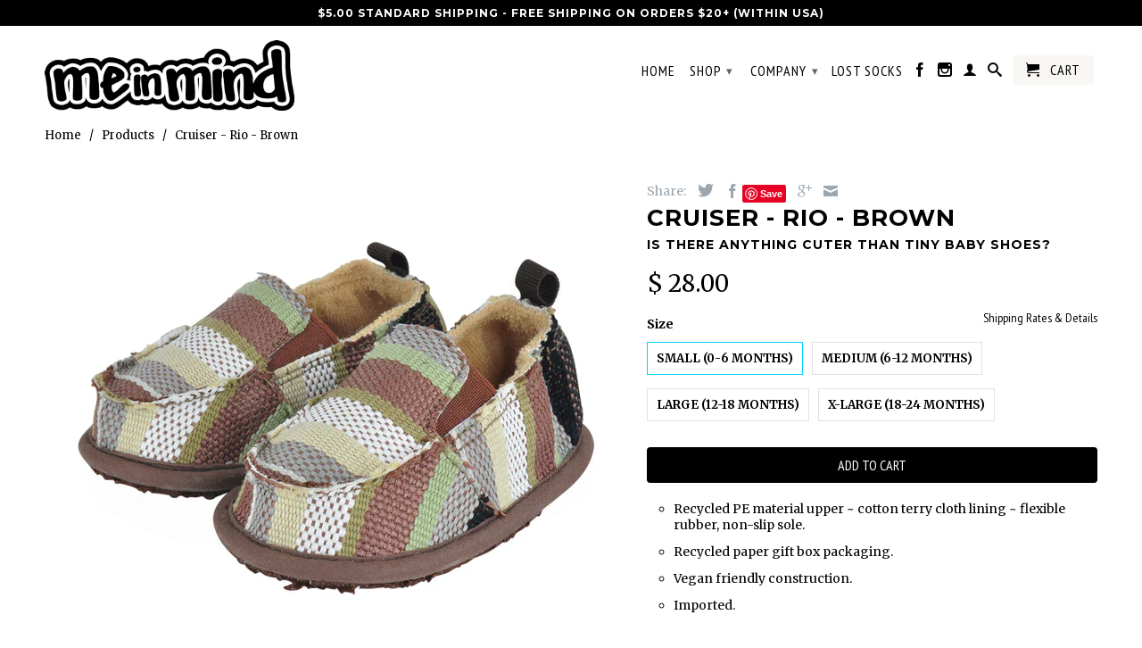

--- FILE ---
content_type: text/html; charset=utf-8
request_url: https://www.meinmind.com/products/cruiser-rio-brown
body_size: 27932
content:
<!DOCTYPE html>
<!--[if lt IE 7 ]><html class="ie ie6" lang="en"> <![endif]-->
<!--[if IE 7 ]><html class="ie ie7" lang="en"> <![endif]-->
<!--[if IE 8 ]><html class="ie ie8" lang="en"> <![endif]-->
<!--[if IE 9 ]><html class="ie ie9" lang="en"> <![endif]-->
<!--[if (gte IE 10)|!(IE)]><!--><html lang="en"> <!--<![endif]-->
  <head>
    <script type="application/vnd.locksmith+json" data-locksmith>{"version":"v173","locked":false,"initialized":true,"scope":"product","access_granted":true,"access_denied":false,"requires_customer":false,"manual_lock":false,"remote_lock":false,"has_timeout":false,"remote_rendered":null,"hide_resource":false,"hide_links_to_resource":false,"transparent":true,"locks":{"all":[],"opened":[]},"keys":[],"keys_signature":"56782c0280f208d68683d58ce4516af0be9dcd3ea14c6d62723f930613da6ec8","state":{"template":"product","theme":94117702,"product":"cruiser-rio-brown","collection":null,"page":null,"blog":null,"article":null,"app":null},"now":1766961421,"path":"\/products\/cruiser-rio-brown","locale_root_url":"\/","canonical_url":"https:\/\/www.meinmind.com\/products\/cruiser-rio-brown","customer_id":null,"customer_id_signature":"56782c0280f208d68683d58ce4516af0be9dcd3ea14c6d62723f930613da6ec8","cart":null}</script><script data-locksmith>!function(){var require=undefined,reqwest=function(){function succeed(e){var t=protocolRe.exec(e.url);return t=t&&t[1]||context.location.protocol,httpsRe.test(t)?twoHundo.test(e.request.status):!!e.request.response}function handleReadyState(e,t,n){return function(){return e._aborted?n(e.request):e._timedOut?n(e.request,"Request is aborted: timeout"):void(e.request&&4==e.request[readyState]&&(e.request.onreadystatechange=noop,succeed(e)?t(e.request):n(e.request)))}}function setHeaders(e,t){var n,s=t.headers||{};s.Accept=s.Accept||defaultHeaders.accept[t.type]||defaultHeaders.accept["*"];var r="undefined"!=typeof FormData&&t.data instanceof FormData;for(n in!t.crossOrigin&&!s[requestedWith]&&(s[requestedWith]=defaultHeaders.requestedWith),!s[contentType]&&!r&&(s[contentType]=t.contentType||defaultHeaders.contentType),s)s.hasOwnProperty(n)&&"setRequestHeader"in e&&e.setRequestHeader(n,s[n])}function setCredentials(e,t){"undefined"!=typeof t.withCredentials&&"undefined"!=typeof e.withCredentials&&(e.withCredentials=!!t.withCredentials)}function generalCallback(e){lastValue=e}function urlappend(e,t){return e+(/[?]/.test(e)?"&":"?")+t}function handleJsonp(e,t,n,s){var r=uniqid++,o=e.jsonpCallback||"callback",a=e.jsonpCallbackName||reqwest.getcallbackPrefix(r),i=new RegExp("((^|[?]|&)"+o+")=([^&]+)"),l=s.match(i),c=doc.createElement("script"),u=0,p=-1!==navigator.userAgent.indexOf("MSIE 10.0");return l?"?"===l[3]?s=s.replace(i,"$1="+a):a=l[3]:s=urlappend(s,o+"="+a),context[a]=generalCallback,c.type="text/javascript",c.src=s,c.async=!0,"undefined"!=typeof c.onreadystatechange&&!p&&(c.htmlFor=c.id="_reqwest_"+r),c.onload=c.onreadystatechange=function(){if(c[readyState]&&"complete"!==c[readyState]&&"loaded"!==c[readyState]||u)return!1;c.onload=c.onreadystatechange=null,c.onclick&&c.onclick(),t(lastValue),lastValue=undefined,head.removeChild(c),u=1},head.appendChild(c),{abort:function(){c.onload=c.onreadystatechange=null,n({},"Request is aborted: timeout",{}),lastValue=undefined,head.removeChild(c),u=1}}}function getRequest(e,t){var n,s=this.o,r=(s.method||"GET").toUpperCase(),o="string"==typeof s?s:s.url,a=!1!==s.processData&&s.data&&"string"!=typeof s.data?reqwest.toQueryString(s.data):s.data||null,i=!1;return("jsonp"==s.type||"GET"==r)&&a&&(o=urlappend(o,a),a=null),"jsonp"==s.type?handleJsonp(s,e,t,o):((n=s.xhr&&s.xhr(s)||xhr(s)).open(r,o,!1!==s.async),setHeaders(n,s),setCredentials(n,s),context[xDomainRequest]&&n instanceof context[xDomainRequest]?(n.onload=e,n.onerror=t,n.onprogress=function(){},i=!0):n.onreadystatechange=handleReadyState(this,e,t),s.before&&s.before(n),i?setTimeout(function(){n.send(a)},200):n.send(a),n)}function Reqwest(e,t){this.o=e,this.fn=t,init.apply(this,arguments)}function setType(e){return null===e?undefined:e.match("json")?"json":e.match("javascript")?"js":e.match("text")?"html":e.match("xml")?"xml":void 0}function init(o,fn){function complete(e){for(o.timeout&&clearTimeout(self.timeout),self.timeout=null;0<self._completeHandlers.length;)self._completeHandlers.shift()(e)}function success(resp){var type=o.type||resp&&setType(resp.getResponseHeader("Content-Type"));resp="jsonp"!==type?self.request:resp;var filteredResponse=globalSetupOptions.dataFilter(resp.responseText,type),r=filteredResponse;try{resp.responseText=r}catch(e){}if(r)switch(type){case"json":try{resp=context.JSON?context.JSON.parse(r):eval("("+r+")")}catch(err){return error(resp,"Could not parse JSON in response",err)}break;case"js":resp=eval(r);break;case"html":resp=r;break;case"xml":resp=resp.responseXML&&resp.responseXML.parseError&&resp.responseXML.parseError.errorCode&&resp.responseXML.parseError.reason?null:resp.responseXML}for(self._responseArgs.resp=resp,self._fulfilled=!0,fn(resp),self._successHandler(resp);0<self._fulfillmentHandlers.length;)resp=self._fulfillmentHandlers.shift()(resp);complete(resp)}function timedOut(){self._timedOut=!0,self.request.abort()}function error(e,t,n){for(e=self.request,self._responseArgs.resp=e,self._responseArgs.msg=t,self._responseArgs.t=n,self._erred=!0;0<self._errorHandlers.length;)self._errorHandlers.shift()(e,t,n);complete(e)}this.url="string"==typeof o?o:o.url,this.timeout=null,this._fulfilled=!1,this._successHandler=function(){},this._fulfillmentHandlers=[],this._errorHandlers=[],this._completeHandlers=[],this._erred=!1,this._responseArgs={};var self=this;fn=fn||function(){},o.timeout&&(this.timeout=setTimeout(function(){timedOut()},o.timeout)),o.success&&(this._successHandler=function(){o.success.apply(o,arguments)}),o.error&&this._errorHandlers.push(function(){o.error.apply(o,arguments)}),o.complete&&this._completeHandlers.push(function(){o.complete.apply(o,arguments)}),this.request=getRequest.call(this,success,error)}function reqwest(e,t){return new Reqwest(e,t)}function normalize(e){return e?e.replace(/\r?\n/g,"\r\n"):""}function serial(e,t){var n,s,r,o,a=e.name,i=e.tagName.toLowerCase(),l=function(e){e&&!e.disabled&&t(a,normalize(e.attributes.value&&e.attributes.value.specified?e.value:e.text))};if(!e.disabled&&a)switch(i){case"input":/reset|button|image|file/i.test(e.type)||(n=/checkbox/i.test(e.type),s=/radio/i.test(e.type),r=e.value,(!n&&!s||e.checked)&&t(a,normalize(n&&""===r?"on":r)));break;case"textarea":t(a,normalize(e.value));break;case"select":if("select-one"===e.type.toLowerCase())l(0<=e.selectedIndex?e.options[e.selectedIndex]:null);else for(o=0;e.length&&o<e.length;o++)e.options[o].selected&&l(e.options[o])}}function eachFormElement(){var e,t,o=this,n=function(e,t){var n,s,r;for(n=0;n<t.length;n++)for(r=e[byTag](t[n]),s=0;s<r.length;s++)serial(r[s],o)};for(t=0;t<arguments.length;t++)e=arguments[t],/input|select|textarea/i.test(e.tagName)&&serial(e,o),n(e,["input","select","textarea"])}function serializeQueryString(){return reqwest.toQueryString(reqwest.serializeArray.apply(null,arguments))}function serializeHash(){var n={};return eachFormElement.apply(function(e,t){e in n?(n[e]&&!isArray(n[e])&&(n[e]=[n[e]]),n[e].push(t)):n[e]=t},arguments),n}function buildParams(e,t,n,s){var r,o,a,i=/\[\]$/;if(isArray(t))for(o=0;t&&o<t.length;o++)a=t[o],n||i.test(e)?s(e,a):buildParams(e+"["+("object"==typeof a?o:"")+"]",a,n,s);else if(t&&"[object Object]"===t.toString())for(r in t)buildParams(e+"["+r+"]",t[r],n,s);else s(e,t)}var context=this,XHR2;if("window"in context)var doc=document,byTag="getElementsByTagName",head=doc[byTag]("head")[0];else try{XHR2=require("xhr2")}catch(ex){throw new Error("Peer dependency `xhr2` required! Please npm install xhr2")}var httpsRe=/^http/,protocolRe=/(^\w+):\/\//,twoHundo=/^(20\d|1223)$/,readyState="readyState",contentType="Content-Type",requestedWith="X-Requested-With",uniqid=0,callbackPrefix="reqwest_"+ +new Date,lastValue,xmlHttpRequest="XMLHttpRequest",xDomainRequest="XDomainRequest",noop=function(){},isArray="function"==typeof Array.isArray?Array.isArray:function(e){return e instanceof Array},defaultHeaders={contentType:"application/x-www-form-urlencoded",requestedWith:xmlHttpRequest,accept:{"*":"text/javascript, text/html, application/xml, text/xml, */*",xml:"application/xml, text/xml",html:"text/html",text:"text/plain",json:"application/json, text/javascript",js:"application/javascript, text/javascript"}},xhr=function(e){if(!0!==e.crossOrigin)return context[xmlHttpRequest]?new XMLHttpRequest:XHR2?new XHR2:new ActiveXObject("Microsoft.XMLHTTP");var t=context[xmlHttpRequest]?new XMLHttpRequest:null;if(t&&"withCredentials"in t)return t;if(context[xDomainRequest])return new XDomainRequest;throw new Error("Browser does not support cross-origin requests")},globalSetupOptions={dataFilter:function(e){return e}};return Reqwest.prototype={abort:function(){this._aborted=!0,this.request.abort()},retry:function(){init.call(this,this.o,this.fn)},then:function(e,t){return e=e||function(){},t=t||function(){},this._fulfilled?this._responseArgs.resp=e(this._responseArgs.resp):this._erred?t(this._responseArgs.resp,this._responseArgs.msg,this._responseArgs.t):(this._fulfillmentHandlers.push(e),this._errorHandlers.push(t)),this},always:function(e){return this._fulfilled||this._erred?e(this._responseArgs.resp):this._completeHandlers.push(e),this},fail:function(e){return this._erred?e(this._responseArgs.resp,this._responseArgs.msg,this._responseArgs.t):this._errorHandlers.push(e),this},"catch":function(e){return this.fail(e)}},reqwest.serializeArray=function(){var n=[];return eachFormElement.apply(function(e,t){n.push({name:e,value:t})},arguments),n},reqwest.serialize=function(){if(0===arguments.length)return"";var e,t=Array.prototype.slice.call(arguments,0);return(e=t.pop())&&e.nodeType&&t.push(e)&&(e=null),e&&(e=e.type),("map"==e?serializeHash:"array"==e?reqwest.serializeArray:serializeQueryString).apply(null,t)},reqwest.toQueryString=function(e,t){var n,s,r=t||!1,o=[],a=encodeURIComponent,i=function(e,t){t="function"==typeof t?t():null==t?"":t,o[o.length]=a(e)+"="+a(t)};if(isArray(e))for(s=0;e&&s<e.length;s++)i(e[s].name,e[s].value);else for(n in e)e.hasOwnProperty(n)&&buildParams(n,e[n],r,i);return o.join("&").replace(/%20/g,"+")},reqwest.getcallbackPrefix=function(){return callbackPrefix},reqwest.compat=function(e,t){return e&&(e.type&&(e.method=e.type)&&delete e.type,e.dataType&&(e.type=e.dataType),e.jsonpCallback&&(e.jsonpCallbackName=e.jsonpCallback)&&delete e.jsonpCallback,e.jsonp&&(e.jsonpCallback=e.jsonp)),new Reqwest(e,t)},reqwest.ajaxSetup=function(e){for(var t in e=e||{})globalSetupOptions[t]=e[t]},reqwest}();
/*!
  * Reqwest! A general purpose XHR connection manager
  * license MIT (c) Dustin Diaz 2015
  * https://github.com/ded/reqwest
  */!function(){var a=window.Locksmith={},e=document.querySelector('script[type="application/vnd.locksmith+json"]'),n=e&&e.innerHTML;if(a.state={},a.util={},a.loading=!1,n)try{a.state=JSON.parse(n)}catch(u){}if(document.addEventListener&&document.querySelector){var s,r,o,t=[76,79,67,75,83,77,73,84,72,49,49],i=function(){r=t.slice(0)},l="style",c=function(e){e&&27!==e.keyCode&&"click"!==e.type||(document.removeEventListener("keydown",c),document.removeEventListener("click",c),s&&document.body.removeChild(s),s=null)};i(),document.addEventListener("keyup",function(e){if(e.keyCode===r[0]){if(clearTimeout(o),r.shift(),0<r.length)return void(o=setTimeout(i,1e3));i(),c(),(s=document.createElement("div"))[l].width="50%",s[l].maxWidth="1000px",s[l].height="85%",s[l].border="1px rgba(0, 0, 0, 0.2) solid",s[l].background="rgba(255, 255, 255, 0.99)",s[l].borderRadius="4px",s[l].position="fixed",s[l].top="50%",s[l].left="50%",s[l].transform="translateY(-50%) translateX(-50%)",s[l].boxShadow="0 2px 5px rgba(0, 0, 0, 0.3), 0 0 100vh 100vw rgba(0, 0, 0, 0.5)",s[l].zIndex="2147483645";var t=document.createElement("textarea");t.value=JSON.stringify(JSON.parse(n),null,2),t[l].border="none",t[l].display="block",t[l].boxSizing="border-box",t[l].width="100%",t[l].height="100%",t[l].background="transparent",t[l].padding="22px",t[l].fontFamily="monospace",t[l].fontSize="14px",t[l].color="#333",t[l].resize="none",t[l].outline="none",t.readOnly=!0,s.appendChild(t),document.body.appendChild(s),t.addEventListener("click",function(e){e.stopImmediatePropagation()}),t.select(),document.addEventListener("keydown",c),document.addEventListener("click",c)}})}a.isEmbedded=-1!==window.location.search.indexOf("_ab=0&_fd=0&_sc=1"),a.path=a.state.path||window.location.pathname,a.basePath=a.state.locale_root_url.concat("/apps/locksmith").replace(/^\/\//,"/"),a.reloading=!1,a.util.console=window.console||{log:function(){},error:function(){}},a.util.makeUrl=function(e,t){var n,s=a.basePath+e,r=[],o=a.cache();for(n in o)r.push(n+"="+encodeURIComponent(o[n]));for(n in t)r.push(n+"="+encodeURIComponent(t[n]));return a.state.customer_id&&(r.push("customer_id="+encodeURIComponent(a.state.customer_id)),r.push("customer_id_signature="+encodeURIComponent(a.state.customer_id_signature))),s+=(-1===s.indexOf("?")?"?":"&")+r.join("&")},a._initializeCallbacks=[],a.on=function(e,t){if("initialize"!==e)throw'Locksmith.on() currently only supports the "initialize" event';a._initializeCallbacks.push(t)},a.initializeSession=function(e){if(!a.isEmbedded){var t=!1,n=!0,s=!0;(e=e||{}).silent&&(s=n=!(t=!0)),a.ping({silent:t,spinner:n,reload:s,callback:function(){a._initializeCallbacks.forEach(function(e){e()})}})}},a.cache=function(e){var t={};try{var n=function r(e){return(document.cookie.match("(^|; )"+e+"=([^;]*)")||0)[2]};t=JSON.parse(decodeURIComponent(n("locksmith-params")||"{}"))}catch(u){}if(e){for(var s in e)t[s]=e[s];document.cookie="locksmith-params=; expires=Thu, 01 Jan 1970 00:00:00 GMT; path=/",document.cookie="locksmith-params="+encodeURIComponent(JSON.stringify(t))+"; path=/"}return t},a.cache.cart=a.state.cart,a.cache.cartLastSaved=null,a.params=a.cache(),a.util.reload=function(){a.reloading=!0;try{window.location.href=window.location.href.replace(/#.*/,"")}catch(u){a.util.console.error("Preferred reload method failed",u),window.location.reload()}},a.cache.saveCart=function(e){if(!a.cache.cart||a.cache.cart===a.cache.cartLastSaved)return e?e():null;var t=a.cache.cartLastSaved;a.cache.cartLastSaved=a.cache.cart,reqwest({url:"/cart/update.json",method:"post",type:"json",data:{attributes:{locksmith:a.cache.cart}},complete:e,error:function(e){if(a.cache.cartLastSaved=t,!a.reloading)throw e}})},a.util.spinnerHTML='<style>body{background:#FFF}@keyframes spin{from{transform:rotate(0deg)}to{transform:rotate(360deg)}}#loading{display:flex;width:100%;height:50vh;color:#777;align-items:center;justify-content:center}#loading .spinner{display:block;animation:spin 600ms linear infinite;position:relative;width:50px;height:50px}#loading .spinner-ring{stroke:currentColor;stroke-dasharray:100%;stroke-width:2px;stroke-linecap:round;fill:none}</style><div id="loading"><div class="spinner"><svg width="100%" height="100%"><svg preserveAspectRatio="xMinYMin"><circle class="spinner-ring" cx="50%" cy="50%" r="45%"></circle></svg></svg></div></div>',a.util.clobberBody=function(e){document.body.innerHTML=e},a.util.clobberDocument=function(e){e.responseText&&(e=e.responseText),document.documentElement&&document.removeChild(document.documentElement);var t=document.open("text/html","replace");t.writeln(e),t.close(),setTimeout(function(){var e=t.querySelector("[autofocus]");e&&e.focus()},100)},a.util.serializeForm=function(e){if(e&&"FORM"===e.nodeName){var t,n,s={};for(t=e.elements.length-1;0<=t;t-=1)if(""!==e.elements[t].name)switch(e.elements[t].nodeName){case"INPUT":switch(e.elements[t].type){default:case"text":case"hidden":case"password":case"button":case"reset":case"submit":s[e.elements[t].name]=e.elements[t].value;break;case"checkbox":case"radio":e.elements[t].checked&&(s[e.elements[t].name]=e.elements[t].value);break;case"file":}break;case"TEXTAREA":s[e.elements[t].name]=e.elements[t].value;break;case"SELECT":switch(e.elements[t].type){case"select-one":s[e.elements[t].name]=e.elements[t].value;break;case"select-multiple":for(n=e.elements[t].options.length-1;0<=n;n-=1)e.elements[t].options[n].selected&&(s[e.elements[t].name]=e.elements[t].options[n].value)}break;case"BUTTON":switch(e.elements[t].type){case"reset":case"submit":case"button":s[e.elements[t].name]=e.elements[t].value}}return s}},a.util.on=function(e,o,a,t){t=t||document;var i="locksmith-"+e+o,n=function(e){var t=e.target,n=e.target.parentElement,s=t.className.baseVal||t.className||"",r=n.className.baseVal||n.className||"";("string"==typeof s&&-1!==s.split(/\s+/).indexOf(o)||"string"==typeof r&&-1!==r.split(/\s+/).indexOf(o))&&!e[i]&&(e[i]=!0,a(e))};t.attachEvent?t.attachEvent(e,n):t.addEventListener(e,n,!1)},a.util.enableActions=function(e){a.util.on("click","locksmith-action",function(e){e.preventDefault();var t=e.target;t.dataset.confirmWith&&!confirm(t.dataset.confirmWith)||(t.disabled=!0,t.innerText=t.dataset.disableWith,a.post("/action",t.dataset.locksmithParams,{spinner:!1,type:"text",success:function(e){(e=JSON.parse(e.responseText)).message&&alert(e.message),a.util.reload()}}))},e)},a.util.inject=function(e,t){var n=["data","locksmith","append"];if(-1!==t.indexOf(n.join("-"))){var s=document.createElement("div");s.innerHTML=t,e.appendChild(s)}else e.innerHTML=t;var r,o,a=e.querySelectorAll("script");for(o=0;o<a.length;++o){r=a[o];var i=document.createElement("script");if(r.type&&(i.type=r.type),r.src)i.src=r.src;else{var l=document.createTextNode(r.innerHTML);i.appendChild(l)}e.appendChild(i)}var c=e.querySelector("[autofocus]");c&&c.focus()},a.post=function(e,t,n){!1!==(n=n||{}).spinner&&a.util.clobberBody(a.util.spinnerHTML);var s={};n.container===document?(s.layout=1,n.success=function(e){document.getElementById(n.container);a.util.clobberDocument(e)}):n.container&&(s.layout=0,n.success=function(e){var t=document.getElementById(n.container);a.util.inject(t,e),t.id===t.firstChild.id&&t.parentElement.replaceChild(t.firstChild,t)}),n.form_type&&(t.form_type=n.form_type),a.loading=!0;var r=a.util.makeUrl(e,s);reqwest({url:r,method:"post",type:n.type||"html",data:t,complete:function(){a.loading=!1},error:function(e){if(!a.reloading)if("dashboard.weglot.com"!==window.location.host){if(!n.silent)throw alert("Something went wrong! Please refresh and try again."),e;console.error(e)}else console.error(e)},success:n.success||a.util.clobberDocument})},a.postResource=function(e,t){e.path=a.path,e.search=window.location.search,e.state=a.state,e.passcode&&(e.passcode=e.passcode.trim()),e.email&&(e.email=e.email.trim()),e.state.cart=a.cache.cart,e.locksmith_json=a.jsonTag,e.locksmith_json_signature=a.jsonTagSignature,a.post("/resource",e,t)},a.ping=function(e){if(!a.isEmbedded){e=e||{};a.post("/ping",{path:a.path,search:window.location.search,state:a.state},{spinner:!!e.spinner,silent:"undefined"==typeof e.silent||e.silent,type:"text",success:function(e){(e=JSON.parse(e.responseText)).messages&&0<e.messages.length&&a.showMessages(e.messages)}})}},a.timeoutMonitor=function(){var e=a.cache.cart;a.ping({callback:function(){e!==a.cache.cart||setTimeout(function(){a.timeoutMonitor()},6e4)}})},a.showMessages=function(e){var t=document.createElement("div");t.style.position="fixed",t.style.left=0,t.style.right=0,t.style.bottom="-50px",t.style.opacity=0,t.style.background="#191919",t.style.color="#ddd",t.style.transition="bottom 0.2s, opacity 0.2s",t.style.zIndex=999999,t.innerHTML="        <style>          .locksmith-ab .locksmith-b { display: none; }          .locksmith-ab.toggled .locksmith-b { display: flex; }          .locksmith-ab.toggled .locksmith-a { display: none; }          .locksmith-flex { display: flex; flex-wrap: wrap; justify-content: space-between; align-items: center; padding: 10px 20px; }          .locksmith-message + .locksmith-message { border-top: 1px #555 solid; }          .locksmith-message a { color: inherit; font-weight: bold; }          .locksmith-message a:hover { color: inherit; opacity: 0.8; }          a.locksmith-ab-toggle { font-weight: inherit; text-decoration: underline; }          .locksmith-text { flex-grow: 1; }          .locksmith-cta { flex-grow: 0; text-align: right; }          .locksmith-cta button { transform: scale(0.8); transform-origin: left; }          .locksmith-cta > * { display: block; }          .locksmith-cta > * + * { margin-top: 10px; }          .locksmith-message a.locksmith-close { flex-grow: 0; text-decoration: none; margin-left: 15px; font-size: 30px; font-family: monospace; display: block; padding: 2px 10px; }                    @media screen and (max-width: 600px) {            .locksmith-wide-only { display: none !important; }            .locksmith-flex { padding: 0 15px; }            .locksmith-flex > * { margin-top: 5px; margin-bottom: 5px; }            .locksmith-cta { text-align: left; }          }                    @media screen and (min-width: 601px) {            .locksmith-narrow-only { display: none !important; }          }        </style>      "+e.map(function(e){return'<div class="locksmith-message">'+e+"</div>"}).join(""),document.body.appendChild(t),document.body.style.position="relative",document.body.parentElement.style.paddingBottom=t.offsetHeight+"px",setTimeout(function(){t.style.bottom=0,t.style.opacity=1},50),a.util.on("click","locksmith-ab-toggle",function(e){e.preventDefault();for(var t=e.target.parentElement;-1===t.className.split(" ").indexOf("locksmith-ab");)t=t.parentElement;-1!==t.className.split(" ").indexOf("toggled")?t.className=t.className.replace("toggled",""):t.className=t.className+" toggled"}),a.util.enableActions(t)}}()}();</script>
      <script data-locksmith>Locksmith.cache.cart=null</script>


  <script data-locksmith>Locksmith.jsonTag="\u003cscript type=\"application\/vnd.locksmith+json\" data-locksmith\u003e{\"version\":\"v173\",\"locked\":false,\"initialized\":true,\"scope\":\"product\",\"access_granted\":true,\"access_denied\":false,\"requires_customer\":false,\"manual_lock\":false,\"remote_lock\":false,\"has_timeout\":false,\"remote_rendered\":null,\"hide_resource\":false,\"hide_links_to_resource\":false,\"transparent\":true,\"locks\":{\"all\":[],\"opened\":[]},\"keys\":[],\"keys_signature\":\"56782c0280f208d68683d58ce4516af0be9dcd3ea14c6d62723f930613da6ec8\",\"state\":{\"template\":\"product\",\"theme\":94117702,\"product\":\"cruiser-rio-brown\",\"collection\":null,\"page\":null,\"blog\":null,\"article\":null,\"app\":null},\"now\":1766961421,\"path\":\"\\\/products\\\/cruiser-rio-brown\",\"locale_root_url\":\"\\\/\",\"canonical_url\":\"https:\\\/\\\/www.meinmind.com\\\/products\\\/cruiser-rio-brown\",\"customer_id\":null,\"customer_id_signature\":\"56782c0280f208d68683d58ce4516af0be9dcd3ea14c6d62723f930613da6ec8\",\"cart\":null}\u003c\/script\u003e";Locksmith.jsonTagSignature="6596aae192b5381b76017a4ad2cea41c900fa28f47c17965c259a2cbe2207e82"</script>
    <meta name="p:domain_verify" content="6a056619c1c025d826ddfe22c9ed4497"/>
    <meta name="google-site-verification" content="1e473kALiU9byunHjenD_v2bDe5Y51iyj6J5ZApCN38" />
    <meta charset="utf-8">
    <meta http-equiv="cleartype" content="on">
    <meta name="robots" content="index,follow">
    


  <title>
  
    
    Slip On Baby Boy Shoes | Brown Rio Cruiser | Meinmind
  
  </title>

  
    
          <!-- locksmith:ba67() --><meta name="description" content="Your little guy will be beyond styling in these Rio Brown Cruiser baby boy shoes. They feature soft, flexible soles and a comfortable upper. Free Shipping">
<!-- locksmith:ba67() -->
  
        
    <!-- Custom Fonts -->
    
      <link href="//fonts.googleapis.com/css?family=.|Lato:light,normal,bold|Montserrat:light,normal,bold|PT+Sans+Narrow:light,normal,bold|Merriweather:light,normal,bold" rel="stylesheet" type="text/css" />
    

    

<meta name="author" content="Me-In-Mind">
<meta property="og:url" content="https://www.meinmind.com/products/cruiser-rio-brown">
<meta property="og:site_name" content="Me-In-Mind">


<meta property="og:type" content="product">
<meta property="og:title" content="Cruiser - Rio - Brown">

<meta property="og:image" content="http://www.meinmind.com/cdn/shop/products/crusier-rio-brown-stripes-baby-shoes_grande.jpg?v=1488263067">
<meta property="og:image:secure_url" content="https://www.meinmind.com/cdn/shop/products/crusier-rio-brown-stripes-baby-shoes_grande.jpg?v=1488263067">

<meta property="og:image" content="http://www.meinmind.com/cdn/shop/products/cruiser-rio-brown-side-infant-shoes_grande.jpg?v=1488263067">
<meta property="og:image:secure_url" content="https://www.meinmind.com/cdn/shop/products/cruiser-rio-brown-side-infant-shoes_grande.jpg?v=1488263067">

<meta property="og:image" content="http://www.meinmind.com/cdn/shop/products/Me-In-Mind-Shoe-Size-Guide3_57948cb0-4d2d-4eeb-b08a-5d490539a8eb_grande.jpg?v=1488263080">
<meta property="og:image:secure_url" content="https://www.meinmind.com/cdn/shop/products/Me-In-Mind-Shoe-Size-Guide3_57948cb0-4d2d-4eeb-b08a-5d490539a8eb_grande.jpg?v=1488263080">

<meta property="og:price:amount" content="28.00">
<meta property="og:price:currency" content="USD">

    
  
    
  
    
    


<meta property="og:description" content="Recycled PE material upper ~ cotton terry cloth lining ~ flexible rubber, non-slip sole. Recycled paper gift box packaging. Vegan friendly construction. Imported.">




  <meta name="twitter:site" content="@shopify">

<meta name="twitter:card" content="summary">

<meta name="twitter:title" content="Cruiser - Rio - Brown">
<meta name="twitter:description" content="
Recycled PE material upper ~ cotton terry cloth lining ~ flexible rubber, non-slip sole.
Recycled paper gift box packaging.
Vegan friendly construction.
Imported.
">
<meta name="twitter:image" content="https://www.meinmind.com/cdn/shop/products/crusier-rio-brown-stripes-baby-shoes_medium.jpg?v=1488263067">
<meta name="twitter:image:width" content="240">
<meta name="twitter:image:height" content="240">


    
    

    <!-- Mobile Specific Metas -->
    <meta name="HandheldFriendly" content="True">
    <meta name="MobileOptimized" content="320">
    <meta name="viewport" content="width=device-width,initial-scale=1">

    <!-- Stylesheets for Retina 3.2 -->
    <link href="//www.meinmind.com/cdn/shop/t/3/assets/styles.scss.css?v=96089689046958611571674767301" rel="stylesheet" type="text/css" media="all" />
    <!--[if lte IE 9]>
      <link href="//www.meinmind.com/cdn/shop/t/3/assets/ie.css?v=16370617434440559491457735635" rel="stylesheet" type="text/css" media="all" />
    <![endif]-->

    <link rel="shortcut icon" type="image/x-icon" href="//www.meinmind.com/cdn/shop/t/3/assets/favicon.png?v=29336354498534060921457830285">
    <link rel="canonical" href="https://www.meinmind.com/products/cruiser-rio-brown" />
    
    

    <script src="//www.meinmind.com/cdn/shop/t/3/assets/app.js?v=82233081066672186731542958219" type="text/javascript"></script>
    
    <script src="//www.meinmind.com/cdn/shopifycloud/storefront/assets/themes_support/option_selection-b017cd28.js" type="text/javascript"></script>        
    <script>window.performance && window.performance.mark && window.performance.mark('shopify.content_for_header.start');</script><meta id="shopify-digital-wallet" name="shopify-digital-wallet" content="/12004478/digital_wallets/dialog">
<meta name="shopify-checkout-api-token" content="2bf582395c5c92a7734491eee5e651f6">
<meta id="in-context-paypal-metadata" data-shop-id="12004478" data-venmo-supported="false" data-environment="production" data-locale="en_US" data-paypal-v4="true" data-currency="USD">
<link rel="alternate" type="application/json+oembed" href="https://www.meinmind.com/products/cruiser-rio-brown.oembed">
<script async="async" src="/checkouts/internal/preloads.js?locale=en-US"></script>
<link rel="preconnect" href="https://shop.app" crossorigin="anonymous">
<script async="async" src="https://shop.app/checkouts/internal/preloads.js?locale=en-US&shop_id=12004478" crossorigin="anonymous"></script>
<script id="apple-pay-shop-capabilities" type="application/json">{"shopId":12004478,"countryCode":"US","currencyCode":"USD","merchantCapabilities":["supports3DS"],"merchantId":"gid:\/\/shopify\/Shop\/12004478","merchantName":"Me-In-Mind","requiredBillingContactFields":["postalAddress","email","phone"],"requiredShippingContactFields":["postalAddress","email","phone"],"shippingType":"shipping","supportedNetworks":["visa","masterCard","amex","discover","elo","jcb"],"total":{"type":"pending","label":"Me-In-Mind","amount":"1.00"},"shopifyPaymentsEnabled":true,"supportsSubscriptions":true}</script>
<script id="shopify-features" type="application/json">{"accessToken":"2bf582395c5c92a7734491eee5e651f6","betas":["rich-media-storefront-analytics"],"domain":"www.meinmind.com","predictiveSearch":true,"shopId":12004478,"locale":"en"}</script>
<script>var Shopify = Shopify || {};
Shopify.shop = "meinmind.myshopify.com";
Shopify.locale = "en";
Shopify.currency = {"active":"USD","rate":"1.0"};
Shopify.country = "US";
Shopify.theme = {"name":"retina","id":94117702,"schema_name":null,"schema_version":null,"theme_store_id":null,"role":"main"};
Shopify.theme.handle = "null";
Shopify.theme.style = {"id":null,"handle":null};
Shopify.cdnHost = "www.meinmind.com/cdn";
Shopify.routes = Shopify.routes || {};
Shopify.routes.root = "/";</script>
<script type="module">!function(o){(o.Shopify=o.Shopify||{}).modules=!0}(window);</script>
<script>!function(o){function n(){var o=[];function n(){o.push(Array.prototype.slice.apply(arguments))}return n.q=o,n}var t=o.Shopify=o.Shopify||{};t.loadFeatures=n(),t.autoloadFeatures=n()}(window);</script>
<script>
  window.ShopifyPay = window.ShopifyPay || {};
  window.ShopifyPay.apiHost = "shop.app\/pay";
  window.ShopifyPay.redirectState = null;
</script>
<script id="shop-js-analytics" type="application/json">{"pageType":"product"}</script>
<script defer="defer" async type="module" src="//www.meinmind.com/cdn/shopifycloud/shop-js/modules/v2/client.init-shop-cart-sync_DtuiiIyl.en.esm.js"></script>
<script defer="defer" async type="module" src="//www.meinmind.com/cdn/shopifycloud/shop-js/modules/v2/chunk.common_CUHEfi5Q.esm.js"></script>
<script type="module">
  await import("//www.meinmind.com/cdn/shopifycloud/shop-js/modules/v2/client.init-shop-cart-sync_DtuiiIyl.en.esm.js");
await import("//www.meinmind.com/cdn/shopifycloud/shop-js/modules/v2/chunk.common_CUHEfi5Q.esm.js");

  window.Shopify.SignInWithShop?.initShopCartSync?.({"fedCMEnabled":true,"windoidEnabled":true});

</script>
<script>
  window.Shopify = window.Shopify || {};
  if (!window.Shopify.featureAssets) window.Shopify.featureAssets = {};
  window.Shopify.featureAssets['shop-js'] = {"shop-cart-sync":["modules/v2/client.shop-cart-sync_DFoTY42P.en.esm.js","modules/v2/chunk.common_CUHEfi5Q.esm.js"],"init-fed-cm":["modules/v2/client.init-fed-cm_D2UNy1i2.en.esm.js","modules/v2/chunk.common_CUHEfi5Q.esm.js"],"init-shop-email-lookup-coordinator":["modules/v2/client.init-shop-email-lookup-coordinator_BQEe2rDt.en.esm.js","modules/v2/chunk.common_CUHEfi5Q.esm.js"],"shop-cash-offers":["modules/v2/client.shop-cash-offers_3CTtReFF.en.esm.js","modules/v2/chunk.common_CUHEfi5Q.esm.js","modules/v2/chunk.modal_BewljZkx.esm.js"],"shop-button":["modules/v2/client.shop-button_C6oxCjDL.en.esm.js","modules/v2/chunk.common_CUHEfi5Q.esm.js"],"init-windoid":["modules/v2/client.init-windoid_5pix8xhK.en.esm.js","modules/v2/chunk.common_CUHEfi5Q.esm.js"],"avatar":["modules/v2/client.avatar_BTnouDA3.en.esm.js"],"init-shop-cart-sync":["modules/v2/client.init-shop-cart-sync_DtuiiIyl.en.esm.js","modules/v2/chunk.common_CUHEfi5Q.esm.js"],"shop-toast-manager":["modules/v2/client.shop-toast-manager_BYv_8cH1.en.esm.js","modules/v2/chunk.common_CUHEfi5Q.esm.js"],"pay-button":["modules/v2/client.pay-button_FnF9EIkY.en.esm.js","modules/v2/chunk.common_CUHEfi5Q.esm.js"],"shop-login-button":["modules/v2/client.shop-login-button_CH1KUpOf.en.esm.js","modules/v2/chunk.common_CUHEfi5Q.esm.js","modules/v2/chunk.modal_BewljZkx.esm.js"],"init-customer-accounts-sign-up":["modules/v2/client.init-customer-accounts-sign-up_aj7QGgYS.en.esm.js","modules/v2/client.shop-login-button_CH1KUpOf.en.esm.js","modules/v2/chunk.common_CUHEfi5Q.esm.js","modules/v2/chunk.modal_BewljZkx.esm.js"],"init-shop-for-new-customer-accounts":["modules/v2/client.init-shop-for-new-customer-accounts_NbnYRf_7.en.esm.js","modules/v2/client.shop-login-button_CH1KUpOf.en.esm.js","modules/v2/chunk.common_CUHEfi5Q.esm.js","modules/v2/chunk.modal_BewljZkx.esm.js"],"init-customer-accounts":["modules/v2/client.init-customer-accounts_ppedhqCH.en.esm.js","modules/v2/client.shop-login-button_CH1KUpOf.en.esm.js","modules/v2/chunk.common_CUHEfi5Q.esm.js","modules/v2/chunk.modal_BewljZkx.esm.js"],"shop-follow-button":["modules/v2/client.shop-follow-button_CMIBBa6u.en.esm.js","modules/v2/chunk.common_CUHEfi5Q.esm.js","modules/v2/chunk.modal_BewljZkx.esm.js"],"lead-capture":["modules/v2/client.lead-capture_But0hIyf.en.esm.js","modules/v2/chunk.common_CUHEfi5Q.esm.js","modules/v2/chunk.modal_BewljZkx.esm.js"],"checkout-modal":["modules/v2/client.checkout-modal_BBxc70dQ.en.esm.js","modules/v2/chunk.common_CUHEfi5Q.esm.js","modules/v2/chunk.modal_BewljZkx.esm.js"],"shop-login":["modules/v2/client.shop-login_hM3Q17Kl.en.esm.js","modules/v2/chunk.common_CUHEfi5Q.esm.js","modules/v2/chunk.modal_BewljZkx.esm.js"],"payment-terms":["modules/v2/client.payment-terms_CAtGlQYS.en.esm.js","modules/v2/chunk.common_CUHEfi5Q.esm.js","modules/v2/chunk.modal_BewljZkx.esm.js"]};
</script>
<script>(function() {
  var isLoaded = false;
  function asyncLoad() {
    if (isLoaded) return;
    isLoaded = true;
    var urls = ["\/\/www.powr.io\/powr.js?powr-token=meinmind.myshopify.com\u0026external-type=shopify\u0026shop=meinmind.myshopify.com","https:\/\/loox.io\/widget\/NJKOdN_2g\/loox.js?shop=meinmind.myshopify.com","https:\/\/chimpstatic.com\/mcjs-connected\/js\/users\/7981be0fee52386768d3d397c\/1b7c448a0fde1a03c4d68eeef.js?shop=meinmind.myshopify.com","\/\/code.tidio.co\/0bf4xb82qfwkowbae5kuxml1ikonxkh8.js?shop=meinmind.myshopify.com","https:\/\/a.mailmunch.co\/widgets\/site-680443-9fed034f8b3171fa07f2b43116bff6b8d44ef8f0.js?shop=meinmind.myshopify.com"];
    for (var i = 0; i < urls.length; i++) {
      var s = document.createElement('script');
      s.type = 'text/javascript';
      s.async = true;
      s.src = urls[i];
      var x = document.getElementsByTagName('script')[0];
      x.parentNode.insertBefore(s, x);
    }
  };
  if(window.attachEvent) {
    window.attachEvent('onload', asyncLoad);
  } else {
    window.addEventListener('load', asyncLoad, false);
  }
})();</script>
<script id="__st">var __st={"a":12004478,"offset":-25200,"reqid":"229cd2d4-595a-4d90-ade2-667602160656-1766961421","pageurl":"www.meinmind.com\/products\/cruiser-rio-brown","u":"15b86717f6dc","p":"product","rtyp":"product","rid":5404951558};</script>
<script>window.ShopifyPaypalV4VisibilityTracking = true;</script>
<script id="captcha-bootstrap">!function(){'use strict';const t='contact',e='account',n='new_comment',o=[[t,t],['blogs',n],['comments',n],[t,'customer']],c=[[e,'customer_login'],[e,'guest_login'],[e,'recover_customer_password'],[e,'create_customer']],r=t=>t.map((([t,e])=>`form[action*='/${t}']:not([data-nocaptcha='true']) input[name='form_type'][value='${e}']`)).join(','),a=t=>()=>t?[...document.querySelectorAll(t)].map((t=>t.form)):[];function s(){const t=[...o],e=r(t);return a(e)}const i='password',u='form_key',d=['recaptcha-v3-token','g-recaptcha-response','h-captcha-response',i],f=()=>{try{return window.sessionStorage}catch{return}},m='__shopify_v',_=t=>t.elements[u];function p(t,e,n=!1){try{const o=window.sessionStorage,c=JSON.parse(o.getItem(e)),{data:r}=function(t){const{data:e,action:n}=t;return t[m]||n?{data:e,action:n}:{data:t,action:n}}(c);for(const[e,n]of Object.entries(r))t.elements[e]&&(t.elements[e].value=n);n&&o.removeItem(e)}catch(o){console.error('form repopulation failed',{error:o})}}const l='form_type',E='cptcha';function T(t){t.dataset[E]=!0}const w=window,h=w.document,L='Shopify',v='ce_forms',y='captcha';let A=!1;((t,e)=>{const n=(g='f06e6c50-85a8-45c8-87d0-21a2b65856fe',I='https://cdn.shopify.com/shopifycloud/storefront-forms-hcaptcha/ce_storefront_forms_captcha_hcaptcha.v1.5.2.iife.js',D={infoText:'Protected by hCaptcha',privacyText:'Privacy',termsText:'Terms'},(t,e,n)=>{const o=w[L][v],c=o.bindForm;if(c)return c(t,g,e,D).then(n);var r;o.q.push([[t,g,e,D],n]),r=I,A||(h.body.append(Object.assign(h.createElement('script'),{id:'captcha-provider',async:!0,src:r})),A=!0)});var g,I,D;w[L]=w[L]||{},w[L][v]=w[L][v]||{},w[L][v].q=[],w[L][y]=w[L][y]||{},w[L][y].protect=function(t,e){n(t,void 0,e),T(t)},Object.freeze(w[L][y]),function(t,e,n,w,h,L){const[v,y,A,g]=function(t,e,n){const i=e?o:[],u=t?c:[],d=[...i,...u],f=r(d),m=r(i),_=r(d.filter((([t,e])=>n.includes(e))));return[a(f),a(m),a(_),s()]}(w,h,L),I=t=>{const e=t.target;return e instanceof HTMLFormElement?e:e&&e.form},D=t=>v().includes(t);t.addEventListener('submit',(t=>{const e=I(t);if(!e)return;const n=D(e)&&!e.dataset.hcaptchaBound&&!e.dataset.recaptchaBound,o=_(e),c=g().includes(e)&&(!o||!o.value);(n||c)&&t.preventDefault(),c&&!n&&(function(t){try{if(!f())return;!function(t){const e=f();if(!e)return;const n=_(t);if(!n)return;const o=n.value;o&&e.removeItem(o)}(t);const e=Array.from(Array(32),(()=>Math.random().toString(36)[2])).join('');!function(t,e){_(t)||t.append(Object.assign(document.createElement('input'),{type:'hidden',name:u})),t.elements[u].value=e}(t,e),function(t,e){const n=f();if(!n)return;const o=[...t.querySelectorAll(`input[type='${i}']`)].map((({name:t})=>t)),c=[...d,...o],r={};for(const[a,s]of new FormData(t).entries())c.includes(a)||(r[a]=s);n.setItem(e,JSON.stringify({[m]:1,action:t.action,data:r}))}(t,e)}catch(e){console.error('failed to persist form',e)}}(e),e.submit())}));const S=(t,e)=>{t&&!t.dataset[E]&&(n(t,e.some((e=>e===t))),T(t))};for(const o of['focusin','change'])t.addEventListener(o,(t=>{const e=I(t);D(e)&&S(e,y())}));const B=e.get('form_key'),M=e.get(l),P=B&&M;t.addEventListener('DOMContentLoaded',(()=>{const t=y();if(P)for(const e of t)e.elements[l].value===M&&p(e,B);[...new Set([...A(),...v().filter((t=>'true'===t.dataset.shopifyCaptcha))])].forEach((e=>S(e,t)))}))}(h,new URLSearchParams(w.location.search),n,t,e,['guest_login'])})(!0,!0)}();</script>
<script integrity="sha256-4kQ18oKyAcykRKYeNunJcIwy7WH5gtpwJnB7kiuLZ1E=" data-source-attribution="shopify.loadfeatures" defer="defer" src="//www.meinmind.com/cdn/shopifycloud/storefront/assets/storefront/load_feature-a0a9edcb.js" crossorigin="anonymous"></script>
<script crossorigin="anonymous" defer="defer" src="//www.meinmind.com/cdn/shopifycloud/storefront/assets/shopify_pay/storefront-65b4c6d7.js?v=20250812"></script>
<script data-source-attribution="shopify.dynamic_checkout.dynamic.init">var Shopify=Shopify||{};Shopify.PaymentButton=Shopify.PaymentButton||{isStorefrontPortableWallets:!0,init:function(){window.Shopify.PaymentButton.init=function(){};var t=document.createElement("script");t.src="https://www.meinmind.com/cdn/shopifycloud/portable-wallets/latest/portable-wallets.en.js",t.type="module",document.head.appendChild(t)}};
</script>
<script data-source-attribution="shopify.dynamic_checkout.buyer_consent">
  function portableWalletsHideBuyerConsent(e){var t=document.getElementById("shopify-buyer-consent"),n=document.getElementById("shopify-subscription-policy-button");t&&n&&(t.classList.add("hidden"),t.setAttribute("aria-hidden","true"),n.removeEventListener("click",e))}function portableWalletsShowBuyerConsent(e){var t=document.getElementById("shopify-buyer-consent"),n=document.getElementById("shopify-subscription-policy-button");t&&n&&(t.classList.remove("hidden"),t.removeAttribute("aria-hidden"),n.addEventListener("click",e))}window.Shopify?.PaymentButton&&(window.Shopify.PaymentButton.hideBuyerConsent=portableWalletsHideBuyerConsent,window.Shopify.PaymentButton.showBuyerConsent=portableWalletsShowBuyerConsent);
</script>
<script data-source-attribution="shopify.dynamic_checkout.cart.bootstrap">document.addEventListener("DOMContentLoaded",(function(){function t(){return document.querySelector("shopify-accelerated-checkout-cart, shopify-accelerated-checkout")}if(t())Shopify.PaymentButton.init();else{new MutationObserver((function(e,n){t()&&(Shopify.PaymentButton.init(),n.disconnect())})).observe(document.body,{childList:!0,subtree:!0})}}));
</script>
<link id="shopify-accelerated-checkout-styles" rel="stylesheet" media="screen" href="https://www.meinmind.com/cdn/shopifycloud/portable-wallets/latest/accelerated-checkout-backwards-compat.css" crossorigin="anonymous">
<style id="shopify-accelerated-checkout-cart">
        #shopify-buyer-consent {
  margin-top: 1em;
  display: inline-block;
  width: 100%;
}

#shopify-buyer-consent.hidden {
  display: none;
}

#shopify-subscription-policy-button {
  background: none;
  border: none;
  padding: 0;
  text-decoration: underline;
  font-size: inherit;
  cursor: pointer;
}

#shopify-subscription-policy-button::before {
  box-shadow: none;
}

      </style>

<script>window.performance && window.performance.mark && window.performance.mark('shopify.content_for_header.end');</script>
  
	<script>var loox_global_hash = '1621402698591';</script><script>var loox_pop_active = true;var loox_pop_display = {"home_page":false,"product_page":true,"cart_page":false,"other_pages":true};</script><style>.loox-reviews-default { max-width: 1200px; margin: 0 auto; }.loox-rating .loox-icon { color:#FFCC00; }</style>
<link rel="stylesheet" href="//www.meinmind.com/cdn/shop/t/3/assets/sca-pp.css?v=26248894406678077071566796591">
 <script>
  
  SCAPPShop = {};
    
  </script>
<script src="//www.meinmind.com/cdn/shop/t/3/assets/sca-pp-initial.js?v=44055980046105472121566796589" type="text/javascript"></script>
   
<link href="https://monorail-edge.shopifysvc.com" rel="dns-prefetch">
<script>(function(){if ("sendBeacon" in navigator && "performance" in window) {try {var session_token_from_headers = performance.getEntriesByType('navigation')[0].serverTiming.find(x => x.name == '_s').description;} catch {var session_token_from_headers = undefined;}var session_cookie_matches = document.cookie.match(/_shopify_s=([^;]*)/);var session_token_from_cookie = session_cookie_matches && session_cookie_matches.length === 2 ? session_cookie_matches[1] : "";var session_token = session_token_from_headers || session_token_from_cookie || "";function handle_abandonment_event(e) {var entries = performance.getEntries().filter(function(entry) {return /monorail-edge.shopifysvc.com/.test(entry.name);});if (!window.abandonment_tracked && entries.length === 0) {window.abandonment_tracked = true;var currentMs = Date.now();var navigation_start = performance.timing.navigationStart;var payload = {shop_id: 12004478,url: window.location.href,navigation_start,duration: currentMs - navigation_start,session_token,page_type: "product"};window.navigator.sendBeacon("https://monorail-edge.shopifysvc.com/v1/produce", JSON.stringify({schema_id: "online_store_buyer_site_abandonment/1.1",payload: payload,metadata: {event_created_at_ms: currentMs,event_sent_at_ms: currentMs}}));}}window.addEventListener('pagehide', handle_abandonment_event);}}());</script>
<script id="web-pixels-manager-setup">(function e(e,d,r,n,o){if(void 0===o&&(o={}),!Boolean(null===(a=null===(i=window.Shopify)||void 0===i?void 0:i.analytics)||void 0===a?void 0:a.replayQueue)){var i,a;window.Shopify=window.Shopify||{};var t=window.Shopify;t.analytics=t.analytics||{};var s=t.analytics;s.replayQueue=[],s.publish=function(e,d,r){return s.replayQueue.push([e,d,r]),!0};try{self.performance.mark("wpm:start")}catch(e){}var l=function(){var e={modern:/Edge?\/(1{2}[4-9]|1[2-9]\d|[2-9]\d{2}|\d{4,})\.\d+(\.\d+|)|Firefox\/(1{2}[4-9]|1[2-9]\d|[2-9]\d{2}|\d{4,})\.\d+(\.\d+|)|Chrom(ium|e)\/(9{2}|\d{3,})\.\d+(\.\d+|)|(Maci|X1{2}).+ Version\/(15\.\d+|(1[6-9]|[2-9]\d|\d{3,})\.\d+)([,.]\d+|)( \(\w+\)|)( Mobile\/\w+|) Safari\/|Chrome.+OPR\/(9{2}|\d{3,})\.\d+\.\d+|(CPU[ +]OS|iPhone[ +]OS|CPU[ +]iPhone|CPU IPhone OS|CPU iPad OS)[ +]+(15[._]\d+|(1[6-9]|[2-9]\d|\d{3,})[._]\d+)([._]\d+|)|Android:?[ /-](13[3-9]|1[4-9]\d|[2-9]\d{2}|\d{4,})(\.\d+|)(\.\d+|)|Android.+Firefox\/(13[5-9]|1[4-9]\d|[2-9]\d{2}|\d{4,})\.\d+(\.\d+|)|Android.+Chrom(ium|e)\/(13[3-9]|1[4-9]\d|[2-9]\d{2}|\d{4,})\.\d+(\.\d+|)|SamsungBrowser\/([2-9]\d|\d{3,})\.\d+/,legacy:/Edge?\/(1[6-9]|[2-9]\d|\d{3,})\.\d+(\.\d+|)|Firefox\/(5[4-9]|[6-9]\d|\d{3,})\.\d+(\.\d+|)|Chrom(ium|e)\/(5[1-9]|[6-9]\d|\d{3,})\.\d+(\.\d+|)([\d.]+$|.*Safari\/(?![\d.]+ Edge\/[\d.]+$))|(Maci|X1{2}).+ Version\/(10\.\d+|(1[1-9]|[2-9]\d|\d{3,})\.\d+)([,.]\d+|)( \(\w+\)|)( Mobile\/\w+|) Safari\/|Chrome.+OPR\/(3[89]|[4-9]\d|\d{3,})\.\d+\.\d+|(CPU[ +]OS|iPhone[ +]OS|CPU[ +]iPhone|CPU IPhone OS|CPU iPad OS)[ +]+(10[._]\d+|(1[1-9]|[2-9]\d|\d{3,})[._]\d+)([._]\d+|)|Android:?[ /-](13[3-9]|1[4-9]\d|[2-9]\d{2}|\d{4,})(\.\d+|)(\.\d+|)|Mobile Safari.+OPR\/([89]\d|\d{3,})\.\d+\.\d+|Android.+Firefox\/(13[5-9]|1[4-9]\d|[2-9]\d{2}|\d{4,})\.\d+(\.\d+|)|Android.+Chrom(ium|e)\/(13[3-9]|1[4-9]\d|[2-9]\d{2}|\d{4,})\.\d+(\.\d+|)|Android.+(UC? ?Browser|UCWEB|U3)[ /]?(15\.([5-9]|\d{2,})|(1[6-9]|[2-9]\d|\d{3,})\.\d+)\.\d+|SamsungBrowser\/(5\.\d+|([6-9]|\d{2,})\.\d+)|Android.+MQ{2}Browser\/(14(\.(9|\d{2,})|)|(1[5-9]|[2-9]\d|\d{3,})(\.\d+|))(\.\d+|)|K[Aa][Ii]OS\/(3\.\d+|([4-9]|\d{2,})\.\d+)(\.\d+|)/},d=e.modern,r=e.legacy,n=navigator.userAgent;return n.match(d)?"modern":n.match(r)?"legacy":"unknown"}(),u="modern"===l?"modern":"legacy",c=(null!=n?n:{modern:"",legacy:""})[u],f=function(e){return[e.baseUrl,"/wpm","/b",e.hashVersion,"modern"===e.buildTarget?"m":"l",".js"].join("")}({baseUrl:d,hashVersion:r,buildTarget:u}),m=function(e){var d=e.version,r=e.bundleTarget,n=e.surface,o=e.pageUrl,i=e.monorailEndpoint;return{emit:function(e){var a=e.status,t=e.errorMsg,s=(new Date).getTime(),l=JSON.stringify({metadata:{event_sent_at_ms:s},events:[{schema_id:"web_pixels_manager_load/3.1",payload:{version:d,bundle_target:r,page_url:o,status:a,surface:n,error_msg:t},metadata:{event_created_at_ms:s}}]});if(!i)return console&&console.warn&&console.warn("[Web Pixels Manager] No Monorail endpoint provided, skipping logging."),!1;try{return self.navigator.sendBeacon.bind(self.navigator)(i,l)}catch(e){}var u=new XMLHttpRequest;try{return u.open("POST",i,!0),u.setRequestHeader("Content-Type","text/plain"),u.send(l),!0}catch(e){return console&&console.warn&&console.warn("[Web Pixels Manager] Got an unhandled error while logging to Monorail."),!1}}}}({version:r,bundleTarget:l,surface:e.surface,pageUrl:self.location.href,monorailEndpoint:e.monorailEndpoint});try{o.browserTarget=l,function(e){var d=e.src,r=e.async,n=void 0===r||r,o=e.onload,i=e.onerror,a=e.sri,t=e.scriptDataAttributes,s=void 0===t?{}:t,l=document.createElement("script"),u=document.querySelector("head"),c=document.querySelector("body");if(l.async=n,l.src=d,a&&(l.integrity=a,l.crossOrigin="anonymous"),s)for(var f in s)if(Object.prototype.hasOwnProperty.call(s,f))try{l.dataset[f]=s[f]}catch(e){}if(o&&l.addEventListener("load",o),i&&l.addEventListener("error",i),u)u.appendChild(l);else{if(!c)throw new Error("Did not find a head or body element to append the script");c.appendChild(l)}}({src:f,async:!0,onload:function(){if(!function(){var e,d;return Boolean(null===(d=null===(e=window.Shopify)||void 0===e?void 0:e.analytics)||void 0===d?void 0:d.initialized)}()){var d=window.webPixelsManager.init(e)||void 0;if(d){var r=window.Shopify.analytics;r.replayQueue.forEach((function(e){var r=e[0],n=e[1],o=e[2];d.publishCustomEvent(r,n,o)})),r.replayQueue=[],r.publish=d.publishCustomEvent,r.visitor=d.visitor,r.initialized=!0}}},onerror:function(){return m.emit({status:"failed",errorMsg:"".concat(f," has failed to load")})},sri:function(e){var d=/^sha384-[A-Za-z0-9+/=]+$/;return"string"==typeof e&&d.test(e)}(c)?c:"",scriptDataAttributes:o}),m.emit({status:"loading"})}catch(e){m.emit({status:"failed",errorMsg:(null==e?void 0:e.message)||"Unknown error"})}}})({shopId: 12004478,storefrontBaseUrl: "https://www.meinmind.com",extensionsBaseUrl: "https://extensions.shopifycdn.com/cdn/shopifycloud/web-pixels-manager",monorailEndpoint: "https://monorail-edge.shopifysvc.com/unstable/produce_batch",surface: "storefront-renderer",enabledBetaFlags: ["2dca8a86","a0d5f9d2"],webPixelsConfigList: [{"id":"157614145","configuration":"{\"pixel_id\":\"670357476461305\",\"pixel_type\":\"facebook_pixel\",\"metaapp_system_user_token\":\"-\"}","eventPayloadVersion":"v1","runtimeContext":"OPEN","scriptVersion":"ca16bc87fe92b6042fbaa3acc2fbdaa6","type":"APP","apiClientId":2329312,"privacyPurposes":["ANALYTICS","MARKETING","SALE_OF_DATA"],"dataSharingAdjustments":{"protectedCustomerApprovalScopes":["read_customer_address","read_customer_email","read_customer_name","read_customer_personal_data","read_customer_phone"]}},{"id":"67862593","eventPayloadVersion":"v1","runtimeContext":"LAX","scriptVersion":"1","type":"CUSTOM","privacyPurposes":["ANALYTICS"],"name":"Google Analytics tag (migrated)"},{"id":"shopify-app-pixel","configuration":"{}","eventPayloadVersion":"v1","runtimeContext":"STRICT","scriptVersion":"0450","apiClientId":"shopify-pixel","type":"APP","privacyPurposes":["ANALYTICS","MARKETING"]},{"id":"shopify-custom-pixel","eventPayloadVersion":"v1","runtimeContext":"LAX","scriptVersion":"0450","apiClientId":"shopify-pixel","type":"CUSTOM","privacyPurposes":["ANALYTICS","MARKETING"]}],isMerchantRequest: false,initData: {"shop":{"name":"Me-In-Mind","paymentSettings":{"currencyCode":"USD"},"myshopifyDomain":"meinmind.myshopify.com","countryCode":"US","storefrontUrl":"https:\/\/www.meinmind.com"},"customer":null,"cart":null,"checkout":null,"productVariants":[{"price":{"amount":28.0,"currencyCode":"USD"},"product":{"title":"Cruiser - Rio - Brown","vendor":"Me In Mind","id":"5404951558","untranslatedTitle":"Cruiser - Rio - Brown","url":"\/products\/cruiser-rio-brown","type":"MIM Shoes"},"id":"16886816390","image":{"src":"\/\/www.meinmind.com\/cdn\/shop\/products\/crusier-rio-brown-stripes-baby-shoes.jpg?v=1488263067"},"sku":"20201MIM","title":"SMALL (0-6 Months)","untranslatedTitle":"SMALL (0-6 Months)"},{"price":{"amount":28.0,"currencyCode":"USD"},"product":{"title":"Cruiser - Rio - Brown","vendor":"Me In Mind","id":"5404951558","untranslatedTitle":"Cruiser - Rio - Brown","url":"\/products\/cruiser-rio-brown","type":"MIM Shoes"},"id":"16886816454","image":{"src":"\/\/www.meinmind.com\/cdn\/shop\/products\/crusier-rio-brown-stripes-baby-shoes.jpg?v=1488263067"},"sku":"20202MIM","title":"MEDIUM (6-12 Months)","untranslatedTitle":"MEDIUM (6-12 Months)"},{"price":{"amount":28.0,"currencyCode":"USD"},"product":{"title":"Cruiser - Rio - Brown","vendor":"Me In Mind","id":"5404951558","untranslatedTitle":"Cruiser - Rio - Brown","url":"\/products\/cruiser-rio-brown","type":"MIM Shoes"},"id":"16886816518","image":{"src":"\/\/www.meinmind.com\/cdn\/shop\/products\/crusier-rio-brown-stripes-baby-shoes.jpg?v=1488263067"},"sku":"20203MIM","title":"LARGE (12-18 Months)","untranslatedTitle":"LARGE (12-18 Months)"},{"price":{"amount":28.0,"currencyCode":"USD"},"product":{"title":"Cruiser - Rio - Brown","vendor":"Me In Mind","id":"5404951558","untranslatedTitle":"Cruiser - Rio - Brown","url":"\/products\/cruiser-rio-brown","type":"MIM Shoes"},"id":"16886816582","image":{"src":"\/\/www.meinmind.com\/cdn\/shop\/products\/crusier-rio-brown-stripes-baby-shoes.jpg?v=1488263067"},"sku":"20204MIM","title":"X-LARGE (18-24 Months)","untranslatedTitle":"X-LARGE (18-24 Months)"}],"purchasingCompany":null},},"https://www.meinmind.com/cdn","da62cc92w68dfea28pcf9825a4m392e00d0",{"modern":"","legacy":""},{"shopId":"12004478","storefrontBaseUrl":"https:\/\/www.meinmind.com","extensionBaseUrl":"https:\/\/extensions.shopifycdn.com\/cdn\/shopifycloud\/web-pixels-manager","surface":"storefront-renderer","enabledBetaFlags":"[\"2dca8a86\", \"a0d5f9d2\"]","isMerchantRequest":"false","hashVersion":"da62cc92w68dfea28pcf9825a4m392e00d0","publish":"custom","events":"[[\"page_viewed\",{}],[\"product_viewed\",{\"productVariant\":{\"price\":{\"amount\":28.0,\"currencyCode\":\"USD\"},\"product\":{\"title\":\"Cruiser - Rio - Brown\",\"vendor\":\"Me In Mind\",\"id\":\"5404951558\",\"untranslatedTitle\":\"Cruiser - Rio - Brown\",\"url\":\"\/products\/cruiser-rio-brown\",\"type\":\"MIM Shoes\"},\"id\":\"16886816390\",\"image\":{\"src\":\"\/\/www.meinmind.com\/cdn\/shop\/products\/crusier-rio-brown-stripes-baby-shoes.jpg?v=1488263067\"},\"sku\":\"20201MIM\",\"title\":\"SMALL (0-6 Months)\",\"untranslatedTitle\":\"SMALL (0-6 Months)\"}}]]"});</script><script>
  window.ShopifyAnalytics = window.ShopifyAnalytics || {};
  window.ShopifyAnalytics.meta = window.ShopifyAnalytics.meta || {};
  window.ShopifyAnalytics.meta.currency = 'USD';
  var meta = {"product":{"id":5404951558,"gid":"gid:\/\/shopify\/Product\/5404951558","vendor":"Me In Mind","type":"MIM Shoes","handle":"cruiser-rio-brown","variants":[{"id":16886816390,"price":2800,"name":"Cruiser - Rio - Brown - SMALL (0-6 Months)","public_title":"SMALL (0-6 Months)","sku":"20201MIM"},{"id":16886816454,"price":2800,"name":"Cruiser - Rio - Brown - MEDIUM (6-12 Months)","public_title":"MEDIUM (6-12 Months)","sku":"20202MIM"},{"id":16886816518,"price":2800,"name":"Cruiser - Rio - Brown - LARGE (12-18 Months)","public_title":"LARGE (12-18 Months)","sku":"20203MIM"},{"id":16886816582,"price":2800,"name":"Cruiser - Rio - Brown - X-LARGE (18-24 Months)","public_title":"X-LARGE (18-24 Months)","sku":"20204MIM"}],"remote":false},"page":{"pageType":"product","resourceType":"product","resourceId":5404951558,"requestId":"229cd2d4-595a-4d90-ade2-667602160656-1766961421"}};
  for (var attr in meta) {
    window.ShopifyAnalytics.meta[attr] = meta[attr];
  }
</script>
<script class="analytics">
  (function () {
    var customDocumentWrite = function(content) {
      var jquery = null;

      if (window.jQuery) {
        jquery = window.jQuery;
      } else if (window.Checkout && window.Checkout.$) {
        jquery = window.Checkout.$;
      }

      if (jquery) {
        jquery('body').append(content);
      }
    };

    var hasLoggedConversion = function(token) {
      if (token) {
        return document.cookie.indexOf('loggedConversion=' + token) !== -1;
      }
      return false;
    }

    var setCookieIfConversion = function(token) {
      if (token) {
        var twoMonthsFromNow = new Date(Date.now());
        twoMonthsFromNow.setMonth(twoMonthsFromNow.getMonth() + 2);

        document.cookie = 'loggedConversion=' + token + '; expires=' + twoMonthsFromNow;
      }
    }

    var trekkie = window.ShopifyAnalytics.lib = window.trekkie = window.trekkie || [];
    if (trekkie.integrations) {
      return;
    }
    trekkie.methods = [
      'identify',
      'page',
      'ready',
      'track',
      'trackForm',
      'trackLink'
    ];
    trekkie.factory = function(method) {
      return function() {
        var args = Array.prototype.slice.call(arguments);
        args.unshift(method);
        trekkie.push(args);
        return trekkie;
      };
    };
    for (var i = 0; i < trekkie.methods.length; i++) {
      var key = trekkie.methods[i];
      trekkie[key] = trekkie.factory(key);
    }
    trekkie.load = function(config) {
      trekkie.config = config || {};
      trekkie.config.initialDocumentCookie = document.cookie;
      var first = document.getElementsByTagName('script')[0];
      var script = document.createElement('script');
      script.type = 'text/javascript';
      script.onerror = function(e) {
        var scriptFallback = document.createElement('script');
        scriptFallback.type = 'text/javascript';
        scriptFallback.onerror = function(error) {
                var Monorail = {
      produce: function produce(monorailDomain, schemaId, payload) {
        var currentMs = new Date().getTime();
        var event = {
          schema_id: schemaId,
          payload: payload,
          metadata: {
            event_created_at_ms: currentMs,
            event_sent_at_ms: currentMs
          }
        };
        return Monorail.sendRequest("https://" + monorailDomain + "/v1/produce", JSON.stringify(event));
      },
      sendRequest: function sendRequest(endpointUrl, payload) {
        // Try the sendBeacon API
        if (window && window.navigator && typeof window.navigator.sendBeacon === 'function' && typeof window.Blob === 'function' && !Monorail.isIos12()) {
          var blobData = new window.Blob([payload], {
            type: 'text/plain'
          });

          if (window.navigator.sendBeacon(endpointUrl, blobData)) {
            return true;
          } // sendBeacon was not successful

        } // XHR beacon

        var xhr = new XMLHttpRequest();

        try {
          xhr.open('POST', endpointUrl);
          xhr.setRequestHeader('Content-Type', 'text/plain');
          xhr.send(payload);
        } catch (e) {
          console.log(e);
        }

        return false;
      },
      isIos12: function isIos12() {
        return window.navigator.userAgent.lastIndexOf('iPhone; CPU iPhone OS 12_') !== -1 || window.navigator.userAgent.lastIndexOf('iPad; CPU OS 12_') !== -1;
      }
    };
    Monorail.produce('monorail-edge.shopifysvc.com',
      'trekkie_storefront_load_errors/1.1',
      {shop_id: 12004478,
      theme_id: 94117702,
      app_name: "storefront",
      context_url: window.location.href,
      source_url: "//www.meinmind.com/cdn/s/trekkie.storefront.8f32c7f0b513e73f3235c26245676203e1209161.min.js"});

        };
        scriptFallback.async = true;
        scriptFallback.src = '//www.meinmind.com/cdn/s/trekkie.storefront.8f32c7f0b513e73f3235c26245676203e1209161.min.js';
        first.parentNode.insertBefore(scriptFallback, first);
      };
      script.async = true;
      script.src = '//www.meinmind.com/cdn/s/trekkie.storefront.8f32c7f0b513e73f3235c26245676203e1209161.min.js';
      first.parentNode.insertBefore(script, first);
    };
    trekkie.load(
      {"Trekkie":{"appName":"storefront","development":false,"defaultAttributes":{"shopId":12004478,"isMerchantRequest":null,"themeId":94117702,"themeCityHash":"1141943247850495116","contentLanguage":"en","currency":"USD","eventMetadataId":"1b8686c7-fc82-4af8-bbc8-6f4b1444333b"},"isServerSideCookieWritingEnabled":true,"monorailRegion":"shop_domain","enabledBetaFlags":["65f19447"]},"Session Attribution":{},"S2S":{"facebookCapiEnabled":false,"source":"trekkie-storefront-renderer","apiClientId":580111}}
    );

    var loaded = false;
    trekkie.ready(function() {
      if (loaded) return;
      loaded = true;

      window.ShopifyAnalytics.lib = window.trekkie;

      var originalDocumentWrite = document.write;
      document.write = customDocumentWrite;
      try { window.ShopifyAnalytics.merchantGoogleAnalytics.call(this); } catch(error) {};
      document.write = originalDocumentWrite;

      window.ShopifyAnalytics.lib.page(null,{"pageType":"product","resourceType":"product","resourceId":5404951558,"requestId":"229cd2d4-595a-4d90-ade2-667602160656-1766961421","shopifyEmitted":true});

      var match = window.location.pathname.match(/checkouts\/(.+)\/(thank_you|post_purchase)/)
      var token = match? match[1]: undefined;
      if (!hasLoggedConversion(token)) {
        setCookieIfConversion(token);
        window.ShopifyAnalytics.lib.track("Viewed Product",{"currency":"USD","variantId":16886816390,"productId":5404951558,"productGid":"gid:\/\/shopify\/Product\/5404951558","name":"Cruiser - Rio - Brown - SMALL (0-6 Months)","price":"28.00","sku":"20201MIM","brand":"Me In Mind","variant":"SMALL (0-6 Months)","category":"MIM Shoes","nonInteraction":true,"remote":false},undefined,undefined,{"shopifyEmitted":true});
      window.ShopifyAnalytics.lib.track("monorail:\/\/trekkie_storefront_viewed_product\/1.1",{"currency":"USD","variantId":16886816390,"productId":5404951558,"productGid":"gid:\/\/shopify\/Product\/5404951558","name":"Cruiser - Rio - Brown - SMALL (0-6 Months)","price":"28.00","sku":"20201MIM","brand":"Me In Mind","variant":"SMALL (0-6 Months)","category":"MIM Shoes","nonInteraction":true,"remote":false,"referer":"https:\/\/www.meinmind.com\/products\/cruiser-rio-brown"});
      }
    });


        var eventsListenerScript = document.createElement('script');
        eventsListenerScript.async = true;
        eventsListenerScript.src = "//www.meinmind.com/cdn/shopifycloud/storefront/assets/shop_events_listener-3da45d37.js";
        document.getElementsByTagName('head')[0].appendChild(eventsListenerScript);

})();</script>
  <script>
  if (!window.ga || (window.ga && typeof window.ga !== 'function')) {
    window.ga = function ga() {
      (window.ga.q = window.ga.q || []).push(arguments);
      if (window.Shopify && window.Shopify.analytics && typeof window.Shopify.analytics.publish === 'function') {
        window.Shopify.analytics.publish("ga_stub_called", {}, {sendTo: "google_osp_migration"});
      }
      console.error("Shopify's Google Analytics stub called with:", Array.from(arguments), "\nSee https://help.shopify.com/manual/promoting-marketing/pixels/pixel-migration#google for more information.");
    };
    if (window.Shopify && window.Shopify.analytics && typeof window.Shopify.analytics.publish === 'function') {
      window.Shopify.analytics.publish("ga_stub_initialized", {}, {sendTo: "google_osp_migration"});
    }
  }
</script>
<script
  defer
  src="https://www.meinmind.com/cdn/shopifycloud/perf-kit/shopify-perf-kit-2.1.2.min.js"
  data-application="storefront-renderer"
  data-shop-id="12004478"
  data-render-region="gcp-us-central1"
  data-page-type="product"
  data-theme-instance-id="94117702"
  data-theme-name=""
  data-theme-version=""
  data-monorail-region="shop_domain"
  data-resource-timing-sampling-rate="10"
  data-shs="true"
  data-shs-beacon="true"
  data-shs-export-with-fetch="true"
  data-shs-logs-sample-rate="1"
  data-shs-beacon-endpoint="https://www.meinmind.com/api/collect"
></script>
</head>
  <body class="product">
    <div id="content_wrapper">
      <div id="header" class="mm-fixed-top">
        <a href="#nav" class="icon-menu"> <span>Menu</span></a>
        <a href="#cart" class="icon-cart right"> <span>Cart</span></a>
      </div>
      
      <div class="hidden">
        <div id="nav">
          <ul>
            
              
                <li ><a href="/">Home</a></li>
              
            
              
                <li ><a href="#">Shop</a>
                  <ul>
                    
                      
                        <li ><a href="/collections/all-baby-socks">Baby Socks - Gift Sets</a></li>
                      
                    
                      
                        <li ><a href="/collections/baby-shoes">Baby Shoes</a></li>
                      
                    
                      
                        <li ><a href="/collections/baby-footless-tights">Footless Tights</a></li>
                      
                    
                  </ul>
                </li>
              
            
              
                <li ><a href="#">Company</a>
                  <ul>
                    
                      
                        <li ><a href="/pages/contact-us">Contact Us</a></li>
                      
                    
                      
                        <li ><a href="/pages/wholesale-application">Wholesale</a></li>
                      
                    
                      
                      <li ><a href="#">Policies</a> 
                        <ul>
                                                  
                            <li ><a href="/pages/shipping-details">Shipping</a></li>
                                                  
                            <li ><a href="/pages/returns">Returns</a></li>
                                                  
                            <li ><a href="/pages/privacy-policy">Privacy</a></li>
                          
                        </ul>
                      </li>
                      
                    
                  </ul>
                </li>
              
            
              
                <li ><a href="/pages/lost-sock-replacement">Lost Socks</a></li>
              
            
            
              
                <li>
                  <a href="/account/login" id="customer_login_link">My Account</a>
                </li>
              
            
          </ul>
        </div> 
          
        <form action="/checkout" method="post" id="cart">
          <ul data-money-format="$ {{amount}}" data-shop-currency="USD" data-shop-name="Me-In-Mind">
            <li class="mm-subtitle"><a class="mm-subclose continue" href="#cart">Continue Shopping</a></li>

            
              <li class="mm-label empty_cart"><a href="/cart">Your Cart is Empty</a></li>
            
          </ul>
        </form>
      </div>

      <div class="header mm-fixed-top header_bar">
        
          <div class="promo_banner">
            $5.00 STANDARD SHIPPING - FREE SHIPPING ON ORDERS $20+ (within USA)
          </div>
        

        <div class="container"> 
          <div class="four columns logo">
            <a href="https://www.meinmind.com" title="Me-In-Mind">
              
                <img src="//www.meinmind.com/cdn/shop/t/3/assets/logo.png?v=119077250333045922991457854342" alt="Me-In-Mind" data-src="//www.meinmind.com/cdn/shop/t/3/assets/logo.png?v=119077250333045922991457854342" data-src-home="//www.meinmind.com/cdn/shop/t/3/assets/logo_home.png?v=35569052918156398281457830285" />
              
            </a>
          </div>

          <div class="twelve columns nav mobile_hidden">
            <ul class="menu">
              
                
                  <li><a href="/" class="top-link ">Home</a></li>
                
              
                

                  
                  
                  
                  

                  <li><a href="#" class="sub-menu  ">Shop                     
                    <span class="arrow">▾</span></a> 
                    <div class="dropdown ">
                      <ul>
                        
                        
                        
                          
                          <li><a href="/collections/all-baby-socks">Baby Socks - Gift Sets</a></li>
                          

                          
                        
                          
                          <li><a href="/collections/baby-shoes">Baby Shoes</a></li>
                          

                          
                        
                          
                          <li><a href="/collections/baby-footless-tights">Footless Tights</a></li>
                          

                          
                        
                      </ul>
                    </div>
                  </li>
                
              
                

                  
                  
                  
                  

                  <li><a href="#" class="sub-menu     ">Company                     
                    <span class="arrow">▾</span></a> 
                    <div class="dropdown ">
                      <ul>
                        
                        
                        
                          
                          <li><a href="/pages/contact-us">Contact Us</a></li>
                          

                          
                        
                          
                          <li><a href="/pages/wholesale-application">Wholesale</a></li>
                          

                          
                        
                          
                          <li><a href="#">Policies</a></li>
                          
                            
                              
                              <li>
                                <a class="sub-link" href="/pages/shipping-details">Shipping</a>
                              </li>
                            
                              
                              <li>
                                <a class="sub-link" href="/pages/returns">Returns</a>
                              </li>
                            
                              
                              <li>
                                <a class="sub-link" href="/pages/privacy-policy">Privacy</a>
                              </li>
                            
                          

                          
                        
                      </ul>
                    </div>
                  </li>
                
              
                
                  <li><a href="/pages/lost-sock-replacement" class="top-link ">Lost Socks</a></li>
                
              
            
              
                
                
                
                  <li><a href="https://www.facebook.com/MeInMindLLC" title="Me-In-Mind on Facebook" rel="me" target="_blank" class="icon-facebook"></a></li>
                
                
                
                
                

                
                
                
                
                
                
                
                
                

                
                  <li><a href="https://instagram.com/meinmind/" title="Me-In-Mind on Instagram" rel="me" target="_blank" class="icon-instagram"></a></li>
                

                
              
              
                <li>
                  <a href="/account" title="My Account " class="icon-user"></a>
                </li>
              
              
                <li>
                  <a href="/search" title="Search" class="icon-search" id="search-toggle"></a>
                </li>
              
              
              <li>
                <a href="#cart" class="icon-cart cart-button"> <span>Cart</span></a>
              </li>
            </ul>
          </div>
        </div>
      </div>


      
        <div class="container main content"> 
      

      

      
        
<div class="sixteen columns">
  <div class="clearfix breadcrumb">
    <div class="right mobile_hidden">
      

      
    </div>

    
      <div class="breadcrumb_text" itemscope itemtype="http://schema.org/BreadcrumbList">
        <span itemprop="itemListElement" itemscope itemtype="http://schema.org/ListItem"><a href="https://www.meinmind.com" title="Me-In-Mind" itemprop="item"><span itemprop="name">Home</span></a></span> 
        &nbsp; / &nbsp;
        <span itemprop="itemListElement" itemscope itemtype="http://schema.org/ListItem">
          
            <a href="/collections/all" title="Products" itemprop="item"><span itemprop="name">Products</span></a>     
          
        </span>
        &nbsp; / &nbsp;
        Cruiser - Rio - Brown
      </div>
    
  </div>
</div>


  <div class="sixteen columns">
    <div class="product-5404951558">


	<div class="section product_section clearfix" itemscope itemtype="http://schema.org/Product">

	  
  	              
       <div class="nine columns alpha">
         

<div class="flexslider product_gallery product_slider" id="product-5404951558-gallery">
  <ul class="slides">
    
      <li data-thumb="//www.meinmind.com/cdn/shop/products/crusier-rio-brown-stripes-baby-shoes_grande.jpg?v=1488263067" data-title="Cruiser - Rio - Brown">
        
          <a href="//www.meinmind.com/cdn/shop/products/crusier-rio-brown-stripes-baby-shoes.jpg?v=1488263067" class="fancybox" rel="group" data-fancybox-group="5404951558" title="Cruiser - Rio - Brown">
            <img src="//www.meinmind.com/cdn/shop/t/3/assets/loader.gif?v=38408244440897529091457735632" data-src="//www.meinmind.com/cdn/shop/products/crusier-rio-brown-stripes-baby-shoes_grande.jpg?v=1488263067" data-src-retina="//www.meinmind.com/cdn/shop/products/crusier-rio-brown-stripes-baby-shoes_1024x1024.jpg?v=1488263067" alt="Cruiser - Rio - Brown" data-index="0" data-image-id="15301630598" data-cloudzoom="zoomImage: '//www.meinmind.com/cdn/shop/products/crusier-rio-brown-stripes-baby-shoes.jpg?v=1488263067', tintColor: '#ffffff', zoomPosition: 'inside', zoomOffsetX: 0, touchStartDelay: 250" class="cloudzoom featured_image" />
          </a>
        
      </li>
    
      <li data-thumb="//www.meinmind.com/cdn/shop/products/cruiser-rio-brown-side-infant-shoes_grande.jpg?v=1488263067" data-title="Cruiser - Rio - Brown">
        
          <a href="//www.meinmind.com/cdn/shop/products/cruiser-rio-brown-side-infant-shoes.jpg?v=1488263067" class="fancybox" rel="group" data-fancybox-group="5404951558" title="Cruiser - Rio - Brown">
            <img src="//www.meinmind.com/cdn/shop/t/3/assets/loader.gif?v=38408244440897529091457735632" data-src="//www.meinmind.com/cdn/shop/products/cruiser-rio-brown-side-infant-shoes_grande.jpg?v=1488263067" data-src-retina="//www.meinmind.com/cdn/shop/products/cruiser-rio-brown-side-infant-shoes_1024x1024.jpg?v=1488263067" alt="Cruiser - Rio - Brown" data-index="1" data-image-id="15301630662" data-cloudzoom="zoomImage: '//www.meinmind.com/cdn/shop/products/cruiser-rio-brown-side-infant-shoes.jpg?v=1488263067', tintColor: '#ffffff', zoomPosition: 'inside', zoomOffsetX: 0, touchStartDelay: 250" class="cloudzoom " />
          </a>
        
      </li>
    
      <li data-thumb="//www.meinmind.com/cdn/shop/products/Me-In-Mind-Shoe-Size-Guide3_57948cb0-4d2d-4eeb-b08a-5d490539a8eb_grande.jpg?v=1488263080" data-title="Cruiser - Rio - Brown">
        
          <a href="//www.meinmind.com/cdn/shop/products/Me-In-Mind-Shoe-Size-Guide3_57948cb0-4d2d-4eeb-b08a-5d490539a8eb.jpg?v=1488263080" class="fancybox" rel="group" data-fancybox-group="5404951558" title="Cruiser - Rio - Brown">
            <img src="//www.meinmind.com/cdn/shop/t/3/assets/loader.gif?v=38408244440897529091457735632" data-src="//www.meinmind.com/cdn/shop/products/Me-In-Mind-Shoe-Size-Guide3_57948cb0-4d2d-4eeb-b08a-5d490539a8eb_grande.jpg?v=1488263080" data-src-retina="//www.meinmind.com/cdn/shop/products/Me-In-Mind-Shoe-Size-Guide3_57948cb0-4d2d-4eeb-b08a-5d490539a8eb_1024x1024.jpg?v=1488263080" alt="Cruiser - Rio - Brown" data-index="2" data-image-id="22683429388" data-cloudzoom="zoomImage: '//www.meinmind.com/cdn/shop/products/Me-In-Mind-Shoe-Size-Guide3_57948cb0-4d2d-4eeb-b08a-5d490539a8eb.jpg?v=1488263080', tintColor: '#ffffff', zoomPosition: 'inside', zoomOffsetX: 0, touchStartDelay: 250" class="cloudzoom " />
          </a>
        
      </li>
    
  </ul>
</div>
        </div>
     

     <div class="seven columns omega">
       
      
      

        




  <hr />
  
<span class="social_buttons">
  Share: 

  

  

  <a href="https://twitter.com/intent/tweet?text=Check out Cruiser - Rio - Brown from @shopify: https://www.meinmind.com/products/cruiser-rio-brown" target="_blank" class="icon-twitter" title="Share this on Twitter"></a>

  <a href="https://www.facebook.com/sharer/sharer.php?u=https://www.meinmind.com/products/cruiser-rio-brown" target="_blank" class="icon-facebook" title="Share this on Facebook"></a>

  
    <a target="_blank" data-pin-do="skipLink" class="icon-pinterest" title="Share this on Pinterest" href="http://pinterest.com/pin/create/button/?url=https://www.meinmind.com/products/cruiser-rio-brown&description=Cruiser - Rio - Brown&media=https://www.meinmind.com/cdn/shop/products/crusier-rio-brown-stripes-baby-shoes_grande.jpg?v=1488263067"></a>
  

  <a target="_blank" class="icon-google-plus" title="Translation missing: en.layout.social_sharing.google_plus_title" href="https://plus.google.com/share?url=https://www.meinmind.com/products/cruiser-rio-brown"></a>

  <a href="mailto:?subject=Thought you might like Cruiser - Rio - Brown&amp;body=Hey, I was browsing Me-In-Mind and found Cruiser - Rio - Brown. I wanted to share it with you.%0D%0A%0D%0Ahttps://www.meinmind.com/products/cruiser-rio-brown" target="_blank" class="icon-mail" title="Email this to a friend"></a>
</span>




     
       <h1 class="product_name" itemprop="name">Cruiser - Rio - Brown</h1>
       
       
       <!– add metadata –>
<h2 class=”desc”> Is there anything cuter than tiny baby shoes? </h2>
       <a href="#looxReviews"><div class="loox-rating" data-id="5404951558" data-rating="" data-raters=""></div></a>

      

      
        <p class="modal_price" itemprop="offers" itemscope itemtype="http://schema.org/Offer">
          <meta itemprop="priceCurrency" content="USD" />
          <meta itemprop="seller" content="Me-In-Mind" />
          <meta itemprop="availability" content="in_stock" />
          <meta itemprop="itemCondition" content="New" />

          <span class="sold_out"></span>
          <span itemprop="price" content="28.00" class="">
            <span class="current_price ">              
               
                $ 28.00 
              
            </span>
          </span>
          <span class="was_price">
          
          </span>
        </p>
        
        
      

      

      
        
  
    <a href="#size-chart" class="lightbox size_chart">Shipping Rates &amp; Details</a>
  

  <form action="/cart/add" method="post" class="clearfix product_form" data-money-format="$ {{amount}}" data-shop-currency="USD" id="product-form-5404951558">
    
    
    
    
      <div class="select">
        <label>Size</label>
        <select id="product-select-5404951558product" name="id">
          
            <option selected="selected" value="16886816390" data-sku="20201MIM">SMALL (0-6 Months)</option>
          
            <option  value="16886816454" data-sku="20202MIM">MEDIUM (6-12 Months)</option>
          
            <option  value="16886816518" data-sku="20203MIM">LARGE (12-18 Months)</option>
          
            <option  value="16886816582" data-sku="20204MIM">X-LARGE (18-24 Months)</option>
          
        </select>
      </div>
    

    
      <div class="swatch_options">
        
          










<div class="swatch clearfix" data-option-index="0">
  <div class="option_title">Size</div>
  
  
    
    
      
       
      
      
      <input id="swatch-0-small-0-6-months-5404951558" type="radio" name="option-0" value="SMALL (0-6 Months)" checked />
      <div data-value="SMALL (0-6 Months)" class="swatch-element small-0-6-months available">
        
        
          <label for="swatch-0-small-0-6-months-5404951558">
            SMALL (0-6 Months)
            <img class="crossed-out" src="//www.meinmind.com/cdn/shop/t/3/assets/soldout.png?v=169392025580765019841457735633" />
          </label>
        
      </div>
    
    
      <script type="text/javascript">
        $('.swatch[data-option-index="0"] .small-0-6-months', '#product-form-5404951558').removeClass('soldout').addClass('available').find(':radio');
      </script>
    
  
    
    
      
       
      
      
      <input id="swatch-0-medium-6-12-months-5404951558" type="radio" name="option-0" value="MEDIUM (6-12 Months)" />
      <div data-value="MEDIUM (6-12 Months)" class="swatch-element medium-6-12-months available">
        
        
          <label for="swatch-0-medium-6-12-months-5404951558">
            MEDIUM (6-12 Months)
            <img class="crossed-out" src="//www.meinmind.com/cdn/shop/t/3/assets/soldout.png?v=169392025580765019841457735633" />
          </label>
        
      </div>
    
    
      <script type="text/javascript">
        $('.swatch[data-option-index="0"] .medium-6-12-months', '#product-form-5404951558').removeClass('soldout').addClass('available').find(':radio');
      </script>
    
  
    
    
      
       
      
      
      <input id="swatch-0-large-12-18-months-5404951558" type="radio" name="option-0" value="LARGE (12-18 Months)" />
      <div data-value="LARGE (12-18 Months)" class="swatch-element large-12-18-months available">
        
        
          <label for="swatch-0-large-12-18-months-5404951558">
            LARGE (12-18 Months)
            <img class="crossed-out" src="//www.meinmind.com/cdn/shop/t/3/assets/soldout.png?v=169392025580765019841457735633" />
          </label>
        
      </div>
    
    
      <script type="text/javascript">
        $('.swatch[data-option-index="0"] .large-12-18-months', '#product-form-5404951558').removeClass('soldout').addClass('available').find(':radio');
      </script>
    
  
    
    
      
       
      
      
      <input id="swatch-0-x-large-18-24-months-5404951558" type="radio" name="option-0" value="X-LARGE (18-24 Months)" />
      <div data-value="X-LARGE (18-24 Months)" class="swatch-element x-large-18-24-months available">
        
        
          <label for="swatch-0-x-large-18-24-months-5404951558">
            X-LARGE (18-24 Months)
            <img class="crossed-out" src="//www.meinmind.com/cdn/shop/t/3/assets/soldout.png?v=169392025580765019841457735633" />
          </label>
        
      </div>
    
    
      <script type="text/javascript">
        $('.swatch[data-option-index="0"] .x-large-18-24-months', '#product-form-5404951558').removeClass('soldout').addClass('available').find(':radio');
      </script>
    
  
</div>
        
      </div>
    

    
    <div class="purchase clearfix ">
      

      
      <button type="submit" name="add" class="action_button add_to_cart" data-label="Add to Cart"><span class="text">Add to Cart</span></button>
    </div>  
  </form>

  
    <script type="text/javascript">
      // <![CDATA[  
        $(function() {    
          $product = $('.product-' + 5404951558);
          new Shopify.OptionSelectors("product-select-5404951558product", { product: {"id":5404951558,"title":"Cruiser - Rio - Brown","handle":"cruiser-rio-brown","description":"\u003cul\u003e\n\u003cli\u003eRecycled PE material upper ~ cotton terry cloth lining ~ flexible rubber, non-slip sole.\u003c\/li\u003e\n\u003cli\u003eRecycled paper gift box packaging.\u003c\/li\u003e\n\u003cli\u003eVegan friendly construction.\u003c\/li\u003e\n\u003cli\u003eImported.\u003c\/li\u003e\n\u003c\/ul\u003e","published_at":"2016-07-27T18:05:05-06:00","created_at":"2016-03-16T17:03:17-06:00","vendor":"Me In Mind","type":"MIM Shoes","tags":["boys shoes","girl shoes","new","shoes"],"price":2800,"price_min":2800,"price_max":2800,"available":true,"price_varies":false,"compare_at_price":null,"compare_at_price_min":0,"compare_at_price_max":0,"compare_at_price_varies":false,"variants":[{"id":16886816390,"title":"SMALL (0-6 Months)","option1":"SMALL (0-6 Months)","option2":null,"option3":null,"sku":"20201MIM","requires_shipping":true,"taxable":false,"featured_image":{"id":15301630598,"product_id":5404951558,"position":1,"created_at":"2016-07-14T20:48:49-06:00","updated_at":"2017-02-27T23:24:27-07:00","alt":null,"width":1400,"height":1400,"src":"\/\/www.meinmind.com\/cdn\/shop\/products\/crusier-rio-brown-stripes-baby-shoes.jpg?v=1488263067","variant_ids":[16886816390,16886816454,16886816518,16886816582]},"available":true,"name":"Cruiser - Rio - Brown - SMALL (0-6 Months)","public_title":"SMALL (0-6 Months)","options":["SMALL (0-6 Months)"],"price":2800,"weight":227,"compare_at_price":null,"inventory_quantity":4,"inventory_management":"shopify","inventory_policy":"deny","barcode":null,"featured_media":{"alt":null,"id":53478817857,"position":1,"preview_image":{"aspect_ratio":1.0,"height":1400,"width":1400,"src":"\/\/www.meinmind.com\/cdn\/shop\/products\/crusier-rio-brown-stripes-baby-shoes.jpg?v=1488263067"}},"requires_selling_plan":false,"selling_plan_allocations":[]},{"id":16886816454,"title":"MEDIUM (6-12 Months)","option1":"MEDIUM (6-12 Months)","option2":null,"option3":null,"sku":"20202MIM","requires_shipping":true,"taxable":false,"featured_image":{"id":15301630598,"product_id":5404951558,"position":1,"created_at":"2016-07-14T20:48:49-06:00","updated_at":"2017-02-27T23:24:27-07:00","alt":null,"width":1400,"height":1400,"src":"\/\/www.meinmind.com\/cdn\/shop\/products\/crusier-rio-brown-stripes-baby-shoes.jpg?v=1488263067","variant_ids":[16886816390,16886816454,16886816518,16886816582]},"available":true,"name":"Cruiser - Rio - Brown - MEDIUM (6-12 Months)","public_title":"MEDIUM (6-12 Months)","options":["MEDIUM (6-12 Months)"],"price":2800,"weight":227,"compare_at_price":null,"inventory_quantity":4,"inventory_management":"shopify","inventory_policy":"deny","barcode":null,"featured_media":{"alt":null,"id":53478817857,"position":1,"preview_image":{"aspect_ratio":1.0,"height":1400,"width":1400,"src":"\/\/www.meinmind.com\/cdn\/shop\/products\/crusier-rio-brown-stripes-baby-shoes.jpg?v=1488263067"}},"requires_selling_plan":false,"selling_plan_allocations":[]},{"id":16886816518,"title":"LARGE (12-18 Months)","option1":"LARGE (12-18 Months)","option2":null,"option3":null,"sku":"20203MIM","requires_shipping":true,"taxable":false,"featured_image":{"id":15301630598,"product_id":5404951558,"position":1,"created_at":"2016-07-14T20:48:49-06:00","updated_at":"2017-02-27T23:24:27-07:00","alt":null,"width":1400,"height":1400,"src":"\/\/www.meinmind.com\/cdn\/shop\/products\/crusier-rio-brown-stripes-baby-shoes.jpg?v=1488263067","variant_ids":[16886816390,16886816454,16886816518,16886816582]},"available":true,"name":"Cruiser - Rio - Brown - LARGE (12-18 Months)","public_title":"LARGE (12-18 Months)","options":["LARGE (12-18 Months)"],"price":2800,"weight":227,"compare_at_price":null,"inventory_quantity":4,"inventory_management":"shopify","inventory_policy":"deny","barcode":null,"featured_media":{"alt":null,"id":53478817857,"position":1,"preview_image":{"aspect_ratio":1.0,"height":1400,"width":1400,"src":"\/\/www.meinmind.com\/cdn\/shop\/products\/crusier-rio-brown-stripes-baby-shoes.jpg?v=1488263067"}},"requires_selling_plan":false,"selling_plan_allocations":[]},{"id":16886816582,"title":"X-LARGE (18-24 Months)","option1":"X-LARGE (18-24 Months)","option2":null,"option3":null,"sku":"20204MIM","requires_shipping":true,"taxable":false,"featured_image":{"id":15301630598,"product_id":5404951558,"position":1,"created_at":"2016-07-14T20:48:49-06:00","updated_at":"2017-02-27T23:24:27-07:00","alt":null,"width":1400,"height":1400,"src":"\/\/www.meinmind.com\/cdn\/shop\/products\/crusier-rio-brown-stripes-baby-shoes.jpg?v=1488263067","variant_ids":[16886816390,16886816454,16886816518,16886816582]},"available":true,"name":"Cruiser - Rio - Brown - X-LARGE (18-24 Months)","public_title":"X-LARGE (18-24 Months)","options":["X-LARGE (18-24 Months)"],"price":2800,"weight":227,"compare_at_price":null,"inventory_quantity":2,"inventory_management":"shopify","inventory_policy":"deny","barcode":null,"featured_media":{"alt":null,"id":53478817857,"position":1,"preview_image":{"aspect_ratio":1.0,"height":1400,"width":1400,"src":"\/\/www.meinmind.com\/cdn\/shop\/products\/crusier-rio-brown-stripes-baby-shoes.jpg?v=1488263067"}},"requires_selling_plan":false,"selling_plan_allocations":[]}],"images":["\/\/www.meinmind.com\/cdn\/shop\/products\/crusier-rio-brown-stripes-baby-shoes.jpg?v=1488263067","\/\/www.meinmind.com\/cdn\/shop\/products\/cruiser-rio-brown-side-infant-shoes.jpg?v=1488263067","\/\/www.meinmind.com\/cdn\/shop\/products\/Me-In-Mind-Shoe-Size-Guide3_57948cb0-4d2d-4eeb-b08a-5d490539a8eb.jpg?v=1488263080"],"featured_image":"\/\/www.meinmind.com\/cdn\/shop\/products\/crusier-rio-brown-stripes-baby-shoes.jpg?v=1488263067","options":["Size"],"media":[{"alt":null,"id":53478817857,"position":1,"preview_image":{"aspect_ratio":1.0,"height":1400,"width":1400,"src":"\/\/www.meinmind.com\/cdn\/shop\/products\/crusier-rio-brown-stripes-baby-shoes.jpg?v=1488263067"},"aspect_ratio":1.0,"height":1400,"media_type":"image","src":"\/\/www.meinmind.com\/cdn\/shop\/products\/crusier-rio-brown-stripes-baby-shoes.jpg?v=1488263067","width":1400},{"alt":null,"id":53478850625,"position":2,"preview_image":{"aspect_ratio":1.0,"height":1400,"width":1400,"src":"\/\/www.meinmind.com\/cdn\/shop\/products\/cruiser-rio-brown-side-infant-shoes.jpg?v=1488263067"},"aspect_ratio":1.0,"height":1400,"media_type":"image","src":"\/\/www.meinmind.com\/cdn\/shop\/products\/cruiser-rio-brown-side-infant-shoes.jpg?v=1488263067","width":1400},{"alt":null,"id":53478883393,"position":3,"preview_image":{"aspect_ratio":1.0,"height":1000,"width":1000,"src":"\/\/www.meinmind.com\/cdn\/shop\/products\/Me-In-Mind-Shoe-Size-Guide3_57948cb0-4d2d-4eeb-b08a-5d490539a8eb.jpg?v=1488263080"},"aspect_ratio":1.0,"height":1000,"media_type":"image","src":"\/\/www.meinmind.com\/cdn\/shop\/products\/Me-In-Mind-Shoe-Size-Guide3_57948cb0-4d2d-4eeb-b08a-5d490539a8eb.jpg?v=1488263080","width":1000}],"requires_selling_plan":false,"selling_plan_groups":[],"content":"\u003cul\u003e\n\u003cli\u003eRecycled PE material upper ~ cotton terry cloth lining ~ flexible rubber, non-slip sole.\u003c\/li\u003e\n\u003cli\u003eRecycled paper gift box packaging.\u003c\/li\u003e\n\u003cli\u003eVegan friendly construction.\u003c\/li\u003e\n\u003cli\u003eImported.\u003c\/li\u003e\n\u003c\/ul\u003e"}, onVariantSelected: selectCallback, enableHistoryState: true });          
        });
      // ]]>
    </script>
  

        

      
        
         <div class="description" itemprop="description">
          <ul>
<li>Recycled PE material upper ~ cotton terry cloth lining ~ flexible rubber, non-slip sole.</li>
<li>Recycled paper gift box packaging.</li>
<li>Vegan friendly construction.</li>
<li>Imported.</li>
</ul>
         </div>
        
      

      
     
       <div class="meta">
         
       
         
       
        
    
    
  </div>

  
  </div>
      
	<div id="looxReviews" data-product-id="5404951558"></div>
  
    

    

    
      
    
      
        <br class="clear" />
        <br class="clear" />
        <h4 class="title center">Related Items</h4>

        
        
        
        







<div itemtype="http://schema.org/ItemList" class="products">
  
    
      

        
  <div class="four columns alpha thumbnail even" itemprop="itemListElement" itemscope itemtype="http://schema.org/Product">


  
  

  <a href="/products/cruiser-kapolei-gray" itemprop="url">
    <div class="relative product_image">
      <div class="reveal">
      <img src="//www.meinmind.com/cdn/shop/t/3/assets/loader.gif?v=38408244440897529091457735632" data-src="//www.meinmind.com/cdn/shop/products/hawaii-print-baby-shoes-gray-pair_large.jpg?v=1557243017" data-src-retina="//www.meinmind.com/cdn/shop/products/hawaii-print-baby-shoes-gray-pair_grande.jpg?v=1557243017" alt="Cruiser - Kapolei - Gray" />
<img class="hidden" src="//www.meinmind.com/cdn/shop/products/hawaiian-boys-side-baby-shoes-moccasins_450x450.jpg?v=1557243017" alt="products/hawaiian-boys-side-baby-shoes-moccasins.jpg" />
      </div>
      
      
        <span data-fancybox-href="#product-5404961158" class="quick_shop action_button" data-gallery="product-5404961158-gallery">
          + Quick Shop
        </span>
      
    </div>

    <div class="info">            
      <span class="title" itemprop="name">Cruiser - Kapolei - Gray</span>
      

      
        <span class="price " itemprop="offers" itemscope itemtype="http://schema.org/Offer">
          
            
             
              <span itemprop="price">$ 28.00</span>
            
          
          
            <div class="loox-rating" data-id="5404961158" data-rating="" data-raters=""></div>

        </span>
      
    </div>
    

    
    
    
  </a>
  
  

  
    
    
  

</div>


  <div id="product-5404961158" class="modal product-5404961158">
    <div class="container section" style="width: inherit">
      
      <div class="eight columns" style="padding-left: 15px">
        

<div class="flexslider product_gallery " id="product-5404961158-gallery">
  <ul class="slides">
    
      <li data-thumb="//www.meinmind.com/cdn/shop/products/hawaii-print-baby-shoes-gray-pair_grande.jpg?v=1557243017" data-title="Cruiser - Kapolei - Gray">
        
          <a href="//www.meinmind.com/cdn/shop/products/hawaii-print-baby-shoes-gray-pair.jpg?v=1557243017" class="fancybox" rel="group" data-fancybox-group="5404961158" title="Cruiser - Kapolei - Gray">
            <img src="//www.meinmind.com/cdn/shop/t/3/assets/loader.gif?v=38408244440897529091457735632" data-src="//www.meinmind.com/cdn/shop/products/hawaii-print-baby-shoes-gray-pair_grande.jpg?v=1557243017" data-src-retina="//www.meinmind.com/cdn/shop/products/hawaii-print-baby-shoes-gray-pair_1024x1024.jpg?v=1557243017" alt="Cruiser - Kapolei - Gray" data-index="0" data-image-id="15301738438" data-cloudzoom="zoomImage: '//www.meinmind.com/cdn/shop/products/hawaii-print-baby-shoes-gray-pair.jpg?v=1557243017', tintColor: '#ffffff', zoomPosition: 'inside', zoomOffsetX: 0, touchStartDelay: 250" class="cloudzoom featured_image" />
          </a>
        
      </li>
    
      <li data-thumb="//www.meinmind.com/cdn/shop/products/hawaiian-boys-side-baby-shoes-moccasins_grande.jpg?v=1557243017" data-title="Cruiser - Kapolei - Gray">
        
          <a href="//www.meinmind.com/cdn/shop/products/hawaiian-boys-side-baby-shoes-moccasins.jpg?v=1557243017" class="fancybox" rel="group" data-fancybox-group="5404961158" title="Cruiser - Kapolei - Gray">
            <img src="//www.meinmind.com/cdn/shop/t/3/assets/loader.gif?v=38408244440897529091457735632" data-src="//www.meinmind.com/cdn/shop/products/hawaiian-boys-side-baby-shoes-moccasins_grande.jpg?v=1557243017" data-src-retina="//www.meinmind.com/cdn/shop/products/hawaiian-boys-side-baby-shoes-moccasins_1024x1024.jpg?v=1557243017" alt="Cruiser - Kapolei - Gray" data-index="1" data-image-id="15301738502" data-cloudzoom="zoomImage: '//www.meinmind.com/cdn/shop/products/hawaiian-boys-side-baby-shoes-moccasins.jpg?v=1557243017', tintColor: '#ffffff', zoomPosition: 'inside', zoomOffsetX: 0, touchStartDelay: 250" class="cloudzoom " />
          </a>
        
      </li>
    
      <li data-thumb="//www.meinmind.com/cdn/shop/products/baby-boy-hawaiian-shoes-slipon-slip-ons-summer_grande.jpg?v=1557243017" data-title="Cruiser - Kapolei - Gray">
        
          <a href="//www.meinmind.com/cdn/shop/products/baby-boy-hawaiian-shoes-slipon-slip-ons-summer.jpg?v=1557243017" class="fancybox" rel="group" data-fancybox-group="5404961158" title="Cruiser - Kapolei - Gray">
            <img src="//www.meinmind.com/cdn/shop/t/3/assets/loader.gif?v=38408244440897529091457735632" data-src="//www.meinmind.com/cdn/shop/products/baby-boy-hawaiian-shoes-slipon-slip-ons-summer_grande.jpg?v=1557243017" data-src-retina="//www.meinmind.com/cdn/shop/products/baby-boy-hawaiian-shoes-slipon-slip-ons-summer_1024x1024.jpg?v=1557243017" alt="Cruiser - Kapolei - Gray" data-index="2" data-image-id="11027420938305" data-cloudzoom="zoomImage: '//www.meinmind.com/cdn/shop/products/baby-boy-hawaiian-shoes-slipon-slip-ons-summer.jpg?v=1557243017', tintColor: '#ffffff', zoomPosition: 'inside', zoomOffsetX: 0, touchStartDelay: 250" class="cloudzoom " />
          </a>
        
      </li>
    
      <li data-thumb="//www.meinmind.com/cdn/shop/products/baby-boys-slip-on-shoes-hawaiian-cali-slipon-canvas_grande.jpg?v=1557243017" data-title="Cruiser - Kapolei - Gray">
        
          <a href="//www.meinmind.com/cdn/shop/products/baby-boys-slip-on-shoes-hawaiian-cali-slipon-canvas.jpg?v=1557243017" class="fancybox" rel="group" data-fancybox-group="5404961158" title="Cruiser - Kapolei - Gray">
            <img src="//www.meinmind.com/cdn/shop/t/3/assets/loader.gif?v=38408244440897529091457735632" data-src="//www.meinmind.com/cdn/shop/products/baby-boys-slip-on-shoes-hawaiian-cali-slipon-canvas_grande.jpg?v=1557243017" data-src-retina="//www.meinmind.com/cdn/shop/products/baby-boys-slip-on-shoes-hawaiian-cali-slipon-canvas_1024x1024.jpg?v=1557243017" alt="Cruiser - Kapolei - Gray" data-index="3" data-image-id="11027435946049" data-cloudzoom="zoomImage: '//www.meinmind.com/cdn/shop/products/baby-boys-slip-on-shoes-hawaiian-cali-slipon-canvas.jpg?v=1557243017', tintColor: '#ffffff', zoomPosition: 'inside', zoomOffsetX: 0, touchStartDelay: 250" class="cloudzoom " />
          </a>
        
      </li>
    
      <li data-thumb="//www.meinmind.com/cdn/shop/products/Cruiser-Gray-Sole_grande.jpg?v=1557243017" data-title="Cruiser - Kapolei - Gray">
        
          <a href="//www.meinmind.com/cdn/shop/products/Cruiser-Gray-Sole.jpg?v=1557243017" class="fancybox" rel="group" data-fancybox-group="5404961158" title="Cruiser - Kapolei - Gray">
            <img src="//www.meinmind.com/cdn/shop/t/3/assets/loader.gif?v=38408244440897529091457735632" data-src="//www.meinmind.com/cdn/shop/products/Cruiser-Gray-Sole_grande.jpg?v=1557243017" data-src-retina="//www.meinmind.com/cdn/shop/products/Cruiser-Gray-Sole_1024x1024.jpg?v=1557243017" alt="Cruiser - Kapolei - Gray" data-index="4" data-image-id="11027487522881" data-cloudzoom="zoomImage: '//www.meinmind.com/cdn/shop/products/Cruiser-Gray-Sole.jpg?v=1557243017', tintColor: '#ffffff', zoomPosition: 'inside', zoomOffsetX: 0, touchStartDelay: 250" class="cloudzoom " />
          </a>
        
      </li>
    
      <li data-thumb="//www.meinmind.com/cdn/shop/products/Me-In-Mind-Shoe-Size-Guide3_e7e1514a-b105-483c-bc25-d56c1ccd30f3_grande.jpg?v=1557243017" data-title="Cruiser - Kapolei - Gray">
        
          <a href="//www.meinmind.com/cdn/shop/products/Me-In-Mind-Shoe-Size-Guide3_e7e1514a-b105-483c-bc25-d56c1ccd30f3.jpg?v=1557243017" class="fancybox" rel="group" data-fancybox-group="5404961158" title="Cruiser - Kapolei - Gray">
            <img src="//www.meinmind.com/cdn/shop/t/3/assets/loader.gif?v=38408244440897529091457735632" data-src="//www.meinmind.com/cdn/shop/products/Me-In-Mind-Shoe-Size-Guide3_e7e1514a-b105-483c-bc25-d56c1ccd30f3_grande.jpg?v=1557243017" data-src-retina="//www.meinmind.com/cdn/shop/products/Me-In-Mind-Shoe-Size-Guide3_e7e1514a-b105-483c-bc25-d56c1ccd30f3_1024x1024.jpg?v=1557243017" alt="Cruiser - Kapolei - Gray" data-index="5" data-image-id="22683388428" data-cloudzoom="zoomImage: '//www.meinmind.com/cdn/shop/products/Me-In-Mind-Shoe-Size-Guide3_e7e1514a-b105-483c-bc25-d56c1ccd30f3.jpg?v=1557243017', tintColor: '#ffffff', zoomPosition: 'inside', zoomOffsetX: 0, touchStartDelay: 250" class="cloudzoom " />
          </a>
        
      </li>
    
  </ul>
</div>
      </div>
      
      <div class="six columns">
        <h3>Cruiser - Kapolei - Gray</h3>
        

        
          <p class="modal_price">
            <span class="sold_out"></span>
            <span class="current_price ">
              
                 
                  $ 28.00 
                
              
            </span>
            <span class="was_price">
              
            </span>
          </p>
        
          
         

        
        
        
          
  
    <a href="#size-chart" class="lightbox size_chart">Shipping Rates &amp; Details</a>
  

  <form action="/cart/add" method="post" class="clearfix product_form" data-money-format="$ {{amount}}" data-shop-currency="USD" id="product-form-5404961158">
    
    
    
    
      <div class="select">
        <label>Size</label>
        <select id="product-select-5404961158" name="id">
          
            <option selected="selected" value="16886849414" data-sku="20401MIM">SMALL (0-6 Months)</option>
          
            <option  value="16886849606" data-sku="20402MIM">MEDIUM (6-12 Months)</option>
          
            <option  value="16886849734" data-sku="20403MIM">LARGE (12-18 Months)</option>
          
            <option  value="16886849862" data-sku="20404MIM">X-LARGE (18-24 Months)</option>
          
        </select>
      </div>
    

    
      <div class="swatch_options">
        
          










<div class="swatch clearfix" data-option-index="0">
  <div class="option_title">Size</div>
  
  
    
    
      
       
      
      
      <input id="swatch-0-small-0-6-months-5404961158" type="radio" name="option-0" value="SMALL (0-6 Months)" checked />
      <div data-value="SMALL (0-6 Months)" class="swatch-element small-0-6-months available">
        
        
          <label for="swatch-0-small-0-6-months-5404961158">
            SMALL (0-6 Months)
            <img class="crossed-out" src="//www.meinmind.com/cdn/shop/t/3/assets/soldout.png?v=169392025580765019841457735633" />
          </label>
        
      </div>
    
    
      <script type="text/javascript">
        $('.swatch[data-option-index="0"] .small-0-6-months', '#product-form-5404961158').removeClass('soldout').addClass('available').find(':radio');
      </script>
    
  
    
    
      
       
      
      
      <input id="swatch-0-medium-6-12-months-5404961158" type="radio" name="option-0" value="MEDIUM (6-12 Months)" />
      <div data-value="MEDIUM (6-12 Months)" class="swatch-element medium-6-12-months available">
        
        
          <label for="swatch-0-medium-6-12-months-5404961158">
            MEDIUM (6-12 Months)
            <img class="crossed-out" src="//www.meinmind.com/cdn/shop/t/3/assets/soldout.png?v=169392025580765019841457735633" />
          </label>
        
      </div>
    
    
      <script type="text/javascript">
        $('.swatch[data-option-index="0"] .medium-6-12-months', '#product-form-5404961158').removeClass('soldout').addClass('available').find(':radio');
      </script>
    
  
    
    
      
       
      
      
      <input id="swatch-0-large-12-18-months-5404961158" type="radio" name="option-0" value="LARGE (12-18 Months)" />
      <div data-value="LARGE (12-18 Months)" class="swatch-element large-12-18-months available">
        
        
          <label for="swatch-0-large-12-18-months-5404961158">
            LARGE (12-18 Months)
            <img class="crossed-out" src="//www.meinmind.com/cdn/shop/t/3/assets/soldout.png?v=169392025580765019841457735633" />
          </label>
        
      </div>
    
    
      <script type="text/javascript">
        $('.swatch[data-option-index="0"] .large-12-18-months', '#product-form-5404961158').removeClass('soldout').addClass('available').find(':radio');
      </script>
    
  
    
    
      
       
      
      
      <input id="swatch-0-x-large-18-24-months-5404961158" type="radio" name="option-0" value="X-LARGE (18-24 Months)" />
      <div data-value="X-LARGE (18-24 Months)" class="swatch-element x-large-18-24-months available">
        
        
          <label for="swatch-0-x-large-18-24-months-5404961158">
            X-LARGE (18-24 Months)
            <img class="crossed-out" src="//www.meinmind.com/cdn/shop/t/3/assets/soldout.png?v=169392025580765019841457735633" />
          </label>
        
      </div>
    
    
      <script type="text/javascript">
        $('.swatch[data-option-index="0"] .x-large-18-24-months', '#product-form-5404961158').removeClass('soldout').addClass('available').find(':radio');
      </script>
    
  
</div>
        
      </div>
    

    
    <div class="purchase clearfix ">
      

      
      <button type="submit" name="add" class="action_button add_to_cart" data-label="Add to Cart"><span class="text">Add to Cart</span></button>
    </div>  
  </form>

  
    <script type="text/javascript">
      // <![CDATA[  
        $(function() {    
          $product = $('.product-' + 5404961158);
          new Shopify.OptionSelectors("product-select-5404961158", { product: {"id":5404961158,"title":"Cruiser - Kapolei - Gray","handle":"cruiser-kapolei-gray","description":"\u003cul\u003e\n\u003cli\u003ePrinted cotton canvas material upper ~ cotton terry cloth lining ~ flexible rubber, non-slip sole.\u003c\/li\u003e\n\u003cli\u003eRecycled paper gift box packaging.\u003c\/li\u003e\n\u003cli\u003eVegan friendly construction.\u003c\/li\u003e\n\u003cli\u003eImported.\u003c\/li\u003e\n\u003c\/ul\u003e","published_at":"2016-07-27T18:04:16-06:00","created_at":"2016-03-16T17:04:14-06:00","vendor":"Me In Mind","type":"MIM Shoes","tags":["boys shoes","girl shoes","girls shoes","new","shoes"],"price":2800,"price_min":2800,"price_max":2800,"available":true,"price_varies":false,"compare_at_price":null,"compare_at_price_min":0,"compare_at_price_max":0,"compare_at_price_varies":false,"variants":[{"id":16886849414,"title":"SMALL (0-6 Months)","option1":"SMALL (0-6 Months)","option2":null,"option3":null,"sku":"20401MIM","requires_shipping":true,"taxable":false,"featured_image":{"id":15301738438,"product_id":5404961158,"position":1,"created_at":"2016-07-14T20:50:49-06:00","updated_at":"2019-05-07T09:30:17-06:00","alt":null,"width":1400,"height":1400,"src":"\/\/www.meinmind.com\/cdn\/shop\/products\/hawaii-print-baby-shoes-gray-pair.jpg?v=1557243017","variant_ids":[16886849414,16886849606,16886849734,16886849862]},"available":true,"name":"Cruiser - Kapolei - Gray - SMALL (0-6 Months)","public_title":"SMALL (0-6 Months)","options":["SMALL (0-6 Months)"],"price":2800,"weight":227,"compare_at_price":null,"inventory_quantity":3,"inventory_management":"shopify","inventory_policy":"deny","barcode":null,"featured_media":{"alt":null,"id":53479440449,"position":1,"preview_image":{"aspect_ratio":1.0,"height":1400,"width":1400,"src":"\/\/www.meinmind.com\/cdn\/shop\/products\/hawaii-print-baby-shoes-gray-pair.jpg?v=1557243017"}},"requires_selling_plan":false,"selling_plan_allocations":[]},{"id":16886849606,"title":"MEDIUM (6-12 Months)","option1":"MEDIUM (6-12 Months)","option2":null,"option3":null,"sku":"20402MIM","requires_shipping":true,"taxable":false,"featured_image":{"id":15301738438,"product_id":5404961158,"position":1,"created_at":"2016-07-14T20:50:49-06:00","updated_at":"2019-05-07T09:30:17-06:00","alt":null,"width":1400,"height":1400,"src":"\/\/www.meinmind.com\/cdn\/shop\/products\/hawaii-print-baby-shoes-gray-pair.jpg?v=1557243017","variant_ids":[16886849414,16886849606,16886849734,16886849862]},"available":true,"name":"Cruiser - Kapolei - Gray - MEDIUM (6-12 Months)","public_title":"MEDIUM (6-12 Months)","options":["MEDIUM (6-12 Months)"],"price":2800,"weight":227,"compare_at_price":null,"inventory_quantity":2,"inventory_management":"shopify","inventory_policy":"deny","barcode":null,"featured_media":{"alt":null,"id":53479440449,"position":1,"preview_image":{"aspect_ratio":1.0,"height":1400,"width":1400,"src":"\/\/www.meinmind.com\/cdn\/shop\/products\/hawaii-print-baby-shoes-gray-pair.jpg?v=1557243017"}},"requires_selling_plan":false,"selling_plan_allocations":[]},{"id":16886849734,"title":"LARGE (12-18 Months)","option1":"LARGE (12-18 Months)","option2":null,"option3":null,"sku":"20403MIM","requires_shipping":true,"taxable":false,"featured_image":{"id":15301738438,"product_id":5404961158,"position":1,"created_at":"2016-07-14T20:50:49-06:00","updated_at":"2019-05-07T09:30:17-06:00","alt":null,"width":1400,"height":1400,"src":"\/\/www.meinmind.com\/cdn\/shop\/products\/hawaii-print-baby-shoes-gray-pair.jpg?v=1557243017","variant_ids":[16886849414,16886849606,16886849734,16886849862]},"available":true,"name":"Cruiser - Kapolei - Gray - LARGE (12-18 Months)","public_title":"LARGE (12-18 Months)","options":["LARGE (12-18 Months)"],"price":2800,"weight":227,"compare_at_price":null,"inventory_quantity":1,"inventory_management":"shopify","inventory_policy":"deny","barcode":null,"featured_media":{"alt":null,"id":53479440449,"position":1,"preview_image":{"aspect_ratio":1.0,"height":1400,"width":1400,"src":"\/\/www.meinmind.com\/cdn\/shop\/products\/hawaii-print-baby-shoes-gray-pair.jpg?v=1557243017"}},"requires_selling_plan":false,"selling_plan_allocations":[]},{"id":16886849862,"title":"X-LARGE (18-24 Months)","option1":"X-LARGE (18-24 Months)","option2":null,"option3":null,"sku":"20404MIM","requires_shipping":true,"taxable":false,"featured_image":{"id":15301738438,"product_id":5404961158,"position":1,"created_at":"2016-07-14T20:50:49-06:00","updated_at":"2019-05-07T09:30:17-06:00","alt":null,"width":1400,"height":1400,"src":"\/\/www.meinmind.com\/cdn\/shop\/products\/hawaii-print-baby-shoes-gray-pair.jpg?v=1557243017","variant_ids":[16886849414,16886849606,16886849734,16886849862]},"available":true,"name":"Cruiser - Kapolei - Gray - X-LARGE (18-24 Months)","public_title":"X-LARGE (18-24 Months)","options":["X-LARGE (18-24 Months)"],"price":2800,"weight":227,"compare_at_price":null,"inventory_quantity":2,"inventory_management":"shopify","inventory_policy":"deny","barcode":null,"featured_media":{"alt":null,"id":53479440449,"position":1,"preview_image":{"aspect_ratio":1.0,"height":1400,"width":1400,"src":"\/\/www.meinmind.com\/cdn\/shop\/products\/hawaii-print-baby-shoes-gray-pair.jpg?v=1557243017"}},"requires_selling_plan":false,"selling_plan_allocations":[]}],"images":["\/\/www.meinmind.com\/cdn\/shop\/products\/hawaii-print-baby-shoes-gray-pair.jpg?v=1557243017","\/\/www.meinmind.com\/cdn\/shop\/products\/hawaiian-boys-side-baby-shoes-moccasins.jpg?v=1557243017","\/\/www.meinmind.com\/cdn\/shop\/products\/baby-boy-hawaiian-shoes-slipon-slip-ons-summer.jpg?v=1557243017","\/\/www.meinmind.com\/cdn\/shop\/products\/baby-boys-slip-on-shoes-hawaiian-cali-slipon-canvas.jpg?v=1557243017","\/\/www.meinmind.com\/cdn\/shop\/products\/Cruiser-Gray-Sole.jpg?v=1557243017","\/\/www.meinmind.com\/cdn\/shop\/products\/Me-In-Mind-Shoe-Size-Guide3_e7e1514a-b105-483c-bc25-d56c1ccd30f3.jpg?v=1557243017"],"featured_image":"\/\/www.meinmind.com\/cdn\/shop\/products\/hawaii-print-baby-shoes-gray-pair.jpg?v=1557243017","options":["Size"],"media":[{"alt":null,"id":53479440449,"position":1,"preview_image":{"aspect_ratio":1.0,"height":1400,"width":1400,"src":"\/\/www.meinmind.com\/cdn\/shop\/products\/hawaii-print-baby-shoes-gray-pair.jpg?v=1557243017"},"aspect_ratio":1.0,"height":1400,"media_type":"image","src":"\/\/www.meinmind.com\/cdn\/shop\/products\/hawaii-print-baby-shoes-gray-pair.jpg?v=1557243017","width":1400},{"alt":null,"id":53479473217,"position":2,"preview_image":{"aspect_ratio":1.0,"height":1400,"width":1400,"src":"\/\/www.meinmind.com\/cdn\/shop\/products\/hawaiian-boys-side-baby-shoes-moccasins.jpg?v=1557243017"},"aspect_ratio":1.0,"height":1400,"media_type":"image","src":"\/\/www.meinmind.com\/cdn\/shop\/products\/hawaiian-boys-side-baby-shoes-moccasins.jpg?v=1557243017","width":1400},{"alt":null,"id":53479505985,"position":3,"preview_image":{"aspect_ratio":1.0,"height":1400,"width":1400,"src":"\/\/www.meinmind.com\/cdn\/shop\/products\/baby-boy-hawaiian-shoes-slipon-slip-ons-summer.jpg?v=1557243017"},"aspect_ratio":1.0,"height":1400,"media_type":"image","src":"\/\/www.meinmind.com\/cdn\/shop\/products\/baby-boy-hawaiian-shoes-slipon-slip-ons-summer.jpg?v=1557243017","width":1400},{"alt":null,"id":53479538753,"position":4,"preview_image":{"aspect_ratio":1.0,"height":1400,"width":1400,"src":"\/\/www.meinmind.com\/cdn\/shop\/products\/baby-boys-slip-on-shoes-hawaiian-cali-slipon-canvas.jpg?v=1557243017"},"aspect_ratio":1.0,"height":1400,"media_type":"image","src":"\/\/www.meinmind.com\/cdn\/shop\/products\/baby-boys-slip-on-shoes-hawaiian-cali-slipon-canvas.jpg?v=1557243017","width":1400},{"alt":null,"id":53479571521,"position":5,"preview_image":{"aspect_ratio":1.0,"height":1000,"width":1000,"src":"\/\/www.meinmind.com\/cdn\/shop\/products\/Cruiser-Gray-Sole.jpg?v=1557243017"},"aspect_ratio":1.0,"height":1000,"media_type":"image","src":"\/\/www.meinmind.com\/cdn\/shop\/products\/Cruiser-Gray-Sole.jpg?v=1557243017","width":1000},{"alt":null,"id":53479604289,"position":6,"preview_image":{"aspect_ratio":1.0,"height":1000,"width":1000,"src":"\/\/www.meinmind.com\/cdn\/shop\/products\/Me-In-Mind-Shoe-Size-Guide3_e7e1514a-b105-483c-bc25-d56c1ccd30f3.jpg?v=1557243017"},"aspect_ratio":1.0,"height":1000,"media_type":"image","src":"\/\/www.meinmind.com\/cdn\/shop\/products\/Me-In-Mind-Shoe-Size-Guide3_e7e1514a-b105-483c-bc25-d56c1ccd30f3.jpg?v=1557243017","width":1000}],"requires_selling_plan":false,"selling_plan_groups":[],"content":"\u003cul\u003e\n\u003cli\u003ePrinted cotton canvas material upper ~ cotton terry cloth lining ~ flexible rubber, non-slip sole.\u003c\/li\u003e\n\u003cli\u003eRecycled paper gift box packaging.\u003c\/li\u003e\n\u003cli\u003eVegan friendly construction.\u003c\/li\u003e\n\u003cli\u003eImported.\u003c\/li\u003e\n\u003c\/ul\u003e"}, onVariantSelected: selectCallback, enableHistoryState: true });          
        });
      // ]]>
    </script>
  

        

        
          <hr />
          
            <ul>
<li>Printed cotton canvas material upper ~ cotton terry cloth lining ~ flexible rubber, non-slip sole.</li>
<li>Recycled paper gift box packaging.</li>
<li>Vegan friendly construction.</li>
<li>Imported.</li>
</ul>
          
          <p>
            <a href="/products/cruiser-kapolei-gray" class="view_product_info" title="Cruiser - Kapolei - Gray">View full product details &raquo;</a>
          </p>
        
      </div>
    </div>
  </div>

          
          
        
          
    
  
    
      

        
  <div class="four columns  thumbnail odd" itemprop="itemListElement" itemscope itemtype="http://schema.org/Product">


  
  

  <a href="/products/cruiser-kapolei-pink" itemprop="url">
    <div class="relative product_image">
      <div class="reveal">
      <img src="//www.meinmind.com/cdn/shop/t/3/assets/loader.gif?v=38408244440897529091457735632" data-src="//www.meinmind.com/cdn/shop/products/hawaiian-flowers-baby-shoes-pink-pair_large.jpg?v=1488262790" data-src-retina="//www.meinmind.com/cdn/shop/products/hawaiian-flowers-baby-shoes-pink-pair_grande.jpg?v=1488262790" alt="Cruiser - Kapolei - Pink" />
<img class="hidden" src="//www.meinmind.com/cdn/shop/products/cruiser-hawaiian-side-pink-flower-baby-shoes_450x450.jpg?v=1488262790" alt="products/cruiser-hawaiian-side-pink-flower-baby-shoes.jpg" />
      </div>
      
      
        <span data-fancybox-href="#product-5404959622" class="quick_shop action_button" data-gallery="product-5404959622-gallery">
          + Quick Shop
        </span>
      
    </div>

    <div class="info">            
      <span class="title" itemprop="name">Cruiser - Kapolei - Pink</span>
      

      
        <span class="price " itemprop="offers" itemscope itemtype="http://schema.org/Offer">
          
            <span class="sold_out">Sold Out</span>
          
          
            <div class="loox-rating" data-id="5404959622" data-rating="" data-raters=""></div>

        </span>
      
    </div>
    

    
    
    
  </a>
  
  

  
    
    
  

</div>


  <div id="product-5404959622" class="modal product-5404959622">
    <div class="container section" style="width: inherit">
      
      <div class="eight columns" style="padding-left: 15px">
        

<div class="flexslider product_gallery " id="product-5404959622-gallery">
  <ul class="slides">
    
      <li data-thumb="//www.meinmind.com/cdn/shop/products/hawaiian-flowers-baby-shoes-pink-pair_grande.jpg?v=1488262790" data-title="Cruiser - Kapolei - Pink">
        
          <a href="//www.meinmind.com/cdn/shop/products/hawaiian-flowers-baby-shoes-pink-pair.jpg?v=1488262790" class="fancybox" rel="group" data-fancybox-group="5404959622" title="Cruiser - Kapolei - Pink">
            <img src="//www.meinmind.com/cdn/shop/t/3/assets/loader.gif?v=38408244440897529091457735632" data-src="//www.meinmind.com/cdn/shop/products/hawaiian-flowers-baby-shoes-pink-pair_grande.jpg?v=1488262790" data-src-retina="//www.meinmind.com/cdn/shop/products/hawaiian-flowers-baby-shoes-pink-pair_1024x1024.jpg?v=1488262790" alt="Cruiser - Kapolei - Pink" data-index="0" data-image-id="15301696134" data-cloudzoom="zoomImage: '//www.meinmind.com/cdn/shop/products/hawaiian-flowers-baby-shoes-pink-pair.jpg?v=1488262790', tintColor: '#ffffff', zoomPosition: 'inside', zoomOffsetX: 0, touchStartDelay: 250" class="cloudzoom featured_image" />
          </a>
        
      </li>
    
      <li data-thumb="//www.meinmind.com/cdn/shop/products/cruiser-hawaiian-side-pink-flower-baby-shoes_grande.jpg?v=1488262790" data-title="Cruiser - Kapolei - Pink">
        
          <a href="//www.meinmind.com/cdn/shop/products/cruiser-hawaiian-side-pink-flower-baby-shoes.jpg?v=1488262790" class="fancybox" rel="group" data-fancybox-group="5404959622" title="Cruiser - Kapolei - Pink">
            <img src="//www.meinmind.com/cdn/shop/t/3/assets/loader.gif?v=38408244440897529091457735632" data-src="//www.meinmind.com/cdn/shop/products/cruiser-hawaiian-side-pink-flower-baby-shoes_grande.jpg?v=1488262790" data-src-retina="//www.meinmind.com/cdn/shop/products/cruiser-hawaiian-side-pink-flower-baby-shoes_1024x1024.jpg?v=1488262790" alt="Cruiser - Kapolei - Pink" data-index="1" data-image-id="15301696198" data-cloudzoom="zoomImage: '//www.meinmind.com/cdn/shop/products/cruiser-hawaiian-side-pink-flower-baby-shoes.jpg?v=1488262790', tintColor: '#ffffff', zoomPosition: 'inside', zoomOffsetX: 0, touchStartDelay: 250" class="cloudzoom " />
          </a>
        
      </li>
    
      <li data-thumb="//www.meinmind.com/cdn/shop/products/Me-In-Mind-Shoe-Size-Guide3_78b34a5a-7a21-49e3-8a14-a1cd58f9fb23_grande.jpg?v=1488262802" data-title="Cruiser - Kapolei - Pink">
        
          <a href="//www.meinmind.com/cdn/shop/products/Me-In-Mind-Shoe-Size-Guide3_78b34a5a-7a21-49e3-8a14-a1cd58f9fb23.jpg?v=1488262802" class="fancybox" rel="group" data-fancybox-group="5404959622" title="Cruiser - Kapolei - Pink">
            <img src="//www.meinmind.com/cdn/shop/t/3/assets/loader.gif?v=38408244440897529091457735632" data-src="//www.meinmind.com/cdn/shop/products/Me-In-Mind-Shoe-Size-Guide3_78b34a5a-7a21-49e3-8a14-a1cd58f9fb23_grande.jpg?v=1488262802" data-src-retina="//www.meinmind.com/cdn/shop/products/Me-In-Mind-Shoe-Size-Guide3_78b34a5a-7a21-49e3-8a14-a1cd58f9fb23_1024x1024.jpg?v=1488262802" alt="Cruiser - Kapolei - Pink" data-index="2" data-image-id="22683392140" data-cloudzoom="zoomImage: '//www.meinmind.com/cdn/shop/products/Me-In-Mind-Shoe-Size-Guide3_78b34a5a-7a21-49e3-8a14-a1cd58f9fb23.jpg?v=1488262802', tintColor: '#ffffff', zoomPosition: 'inside', zoomOffsetX: 0, touchStartDelay: 250" class="cloudzoom " />
          </a>
        
      </li>
    
  </ul>
</div>
      </div>
      
      <div class="six columns">
        <h3>Cruiser - Kapolei - Pink</h3>
        

        
          <p class="modal_price">
            <span class="sold_out">Sold Out</span>
            <span class="current_price ">
              
            </span>
            <span class="was_price">
              
            </span>
          </p>
        
          
         

        
        
        
          
        

        
          <hr />
          
            <ul>
<li>Printed cotton canvas material upper ~ cotton terry cloth lining ~ flexible rubber, non-slip sole.</li>
<li>Recycled paper gift box packaging.</li>
<li>Vegan friendly construction.</li>
<li>Imported.</li>
</ul>
          
          <p>
            <a href="/products/cruiser-kapolei-pink" class="view_product_info" title="Cruiser - Kapolei - Pink">View full product details &raquo;</a>
          </p>
        
      </div>
    </div>
  </div>

          
          
        
          
    
  
    
      
    
  
    
      

        
  <div class="four columns  thumbnail even" itemprop="itemListElement" itemscope itemtype="http://schema.org/Product">


  
  

  <a href="/products/photo-socks-elephant" itemprop="url">
    <div class="relative product_image">
      <div class="reveal">
      <img src="//www.meinmind.com/cdn/shop/t/3/assets/loader.gif?v=38408244440897529091457735632" data-src="//www.meinmind.com/cdn/shop/products/elephant-photo-baby-socks-front_large.jpeg?v=1459147192" data-src-retina="//www.meinmind.com/cdn/shop/products/elephant-photo-baby-socks-front_grande.jpeg?v=1459147192" alt="Printed Socks - Elephant" />
<img class="hidden" src="//www.meinmind.com/cdn/shopifycloud/storefront/assets/no-image-2048-a2addb12_450x450.gif" alt="" />
      </div>
      
      
        <span data-fancybox-href="#product-5531521414" class="quick_shop action_button" data-gallery="product-5531521414-gallery">
          + Quick Shop
        </span>
      
    </div>

    <div class="info">            
      <span class="title" itemprop="name">Printed Socks - Elephant</span>
      

      
        <span class="price " itemprop="offers" itemscope itemtype="http://schema.org/Offer">
          
            
             
              <span itemprop="price">$ 7.00</span>
            
          
          
            <div class="loox-rating" data-id="5531521414" data-rating="" data-raters=""></div>

        </span>
      
    </div>
    

    
    
    
  </a>
  
  

  
    
    
  

</div>


  <div id="product-5531521414" class="modal product-5531521414">
    <div class="container section" style="width: inherit">
      
      <div class="eight columns" style="padding-left: 15px">
        

<div class="flexslider product_gallery " id="product-5531521414-gallery">
  <ul class="slides">
    
      <li data-thumb="//www.meinmind.com/cdn/shop/products/elephant-photo-baby-socks-front_grande.jpeg?v=1459147192" data-title="Printed Socks - Elephant">
        
          <a href="//www.meinmind.com/cdn/shop/products/elephant-photo-baby-socks-front.jpeg?v=1459147192" class="fancybox" rel="group" data-fancybox-group="5531521414" title="Printed Socks - Elephant">
            <img src="//www.meinmind.com/cdn/shop/t/3/assets/loader.gif?v=38408244440897529091457735632" data-src="//www.meinmind.com/cdn/shop/products/elephant-photo-baby-socks-front_grande.jpeg?v=1459147192" data-src-retina="//www.meinmind.com/cdn/shop/products/elephant-photo-baby-socks-front_1024x1024.jpeg?v=1459147192" alt="Printed Socks - Elephant" data-index="0" data-image-id="10564451590" data-cloudzoom="zoomImage: '//www.meinmind.com/cdn/shop/products/elephant-photo-baby-socks-front.jpeg?v=1459147192', tintColor: '#ffffff', zoomPosition: 'inside', zoomOffsetX: 0, touchStartDelay: 250" class="cloudzoom featured_image" />
          </a>
        
      </li>
    
  </ul>
</div>
      </div>
      
      <div class="six columns">
        <h3>Printed Socks - Elephant</h3>
        

        
          <p class="modal_price">
            <span class="sold_out"></span>
            <span class="current_price ">
              
                 
                  $ 7.00 
                
              
            </span>
            <span class="was_price">
              
            </span>
          </p>
        
          
         

        
        
        
          
  
    <a href="#size-chart" class="lightbox size_chart">Shipping Rates &amp; Details</a>
  

  <form action="/cart/add" method="post" class="clearfix product_form" data-money-format="$ {{amount}}" data-shop-currency="USD" id="product-form-5531521414">
    
    
    
    
      <div class="select">
        <label>Size</label>
        <select id="product-select-5531521414" name="id">
          
            <option selected="selected" value="17278888582" data-sku="8701MIM">0-12 Months</option>
          
            <option  value="17278888646" data-sku="8702MIM">12-24 Months</option>
          
        </select>
      </div>
    

    
      <div class="swatch_options">
        
          










<div class="swatch clearfix" data-option-index="0">
  <div class="option_title">Size</div>
  
  
    
    
      
       
      
      
      <input id="swatch-0-0-12-months-5531521414" type="radio" name="option-0" value="0-12 Months" checked />
      <div data-value="0-12 Months" class="swatch-element 0-12-months available">
        
        
          <label for="swatch-0-0-12-months-5531521414">
            0-12 Months
            <img class="crossed-out" src="//www.meinmind.com/cdn/shop/t/3/assets/soldout.png?v=169392025580765019841457735633" />
          </label>
        
      </div>
    
    
      <script type="text/javascript">
        $('.swatch[data-option-index="0"] .0-12-months', '#product-form-5531521414').removeClass('soldout').addClass('available').find(':radio');
      </script>
    
  
    
    
      
       
      
      
      <input id="swatch-0-12-24-months-5531521414" type="radio" name="option-0" value="12-24 Months" />
      <div data-value="12-24 Months" class="swatch-element 12-24-months available">
        
        
          <label for="swatch-0-12-24-months-5531521414">
            12-24 Months
            <img class="crossed-out" src="//www.meinmind.com/cdn/shop/t/3/assets/soldout.png?v=169392025580765019841457735633" />
          </label>
        
      </div>
    
    
      <script type="text/javascript">
        $('.swatch[data-option-index="0"] .12-24-months', '#product-form-5531521414').removeClass('soldout').addClass('available').find(':radio');
      </script>
    
  
</div>
        
      </div>
    

    
    <div class="purchase clearfix ">
      

      
      <button type="submit" name="add" class="action_button add_to_cart" data-label="Add to Cart"><span class="text">Add to Cart</span></button>
    </div>  
  </form>

  
    <script type="text/javascript">
      // <![CDATA[  
        $(function() {    
          $product = $('.product-' + 5531521414);
          new Shopify.OptionSelectors("product-select-5531521414", { product: {"id":5531521414,"title":"Printed Socks - Elephant","handle":"photo-socks-elephant","description":"\u003cp\u003eDid you know that elephants purr like cats? True story. Well these cute elephant baby socks will have your little ones feet purring with happiness. Make a great unisex baby gift.\u003c\/p\u003e\n\u003cp\u003eThe fabric dying process prevents any fading with washing and the non-slip printed sole means they are great for cruising around the house with out shoes.\u003c\/p\u003e\n\u003ch3\u003eFEATURES:\u003c\/h3\u003e\n\u003cul\u003e\n\u003cli\u003eHigh-res photo print, dyed fabric.\u003c\/li\u003e\n\u003cli\u003eComfortable, smooth seam toe.\u003c\/li\u003e\n\u003cli\u003eNon-slip, non-skid sole print.\u003c\/li\u003e\n\u003cli\u003e90% Polyester, 7% Cotton, 3% Elastic.\u003c\/li\u003e\n\u003cli\u003eImported socks. Printed \u0026amp; packaged in the USA.\u003c\/li\u003e\n\u003c\/ul\u003e\n\u003ch3\u003eCARE INSTRUCTIONS:\u003c\/h3\u003e\n\u003cp\u003eMachine wash cold on gentle cycle ~ tumble dry low ~ do not bleach ~ do not iron ~ \u003cem\u003edo not feed peanuts :)\u003c\/em\u003e\u003c\/p\u003e","published_at":"2020-06-17T21:00:08-06:00","created_at":"2016-03-28T00:39:52-06:00","vendor":"Me In Mind","type":"MIM Photo Socks","tags":["new","photo socks"],"price":700,"price_min":700,"price_max":700,"available":true,"price_varies":false,"compare_at_price":null,"compare_at_price_min":0,"compare_at_price_max":0,"compare_at_price_varies":false,"variants":[{"id":17278888582,"title":"0-12 Months","option1":"0-12 Months","option2":null,"option3":null,"sku":"8701MIM","requires_shipping":true,"taxable":false,"featured_image":{"id":10564451590,"product_id":5531521414,"position":1,"created_at":"2016-03-28T00:39:52-06:00","updated_at":"2016-03-28T00:39:52-06:00","alt":null,"width":1400,"height":1400,"src":"\/\/www.meinmind.com\/cdn\/shop\/products\/elephant-photo-baby-socks-front.jpeg?v=1459147192","variant_ids":[17278888582,17278888646]},"available":true,"name":"Printed Socks - Elephant - 0-12 Months","public_title":"0-12 Months","options":["0-12 Months"],"price":700,"weight":82,"compare_at_price":null,"inventory_quantity":20,"inventory_management":"shopify","inventory_policy":"deny","barcode":null,"featured_media":{"alt":null,"id":55080648769,"position":1,"preview_image":{"aspect_ratio":1.0,"height":1400,"width":1400,"src":"\/\/www.meinmind.com\/cdn\/shop\/products\/elephant-photo-baby-socks-front.jpeg?v=1459147192"}},"requires_selling_plan":false,"selling_plan_allocations":[]},{"id":17278888646,"title":"12-24 Months","option1":"12-24 Months","option2":null,"option3":null,"sku":"8702MIM","requires_shipping":true,"taxable":false,"featured_image":{"id":10564451590,"product_id":5531521414,"position":1,"created_at":"2016-03-28T00:39:52-06:00","updated_at":"2016-03-28T00:39:52-06:00","alt":null,"width":1400,"height":1400,"src":"\/\/www.meinmind.com\/cdn\/shop\/products\/elephant-photo-baby-socks-front.jpeg?v=1459147192","variant_ids":[17278888582,17278888646]},"available":true,"name":"Printed Socks - Elephant - 12-24 Months","public_title":"12-24 Months","options":["12-24 Months"],"price":700,"weight":82,"compare_at_price":null,"inventory_quantity":20,"inventory_management":"shopify","inventory_policy":"deny","barcode":null,"featured_media":{"alt":null,"id":55080648769,"position":1,"preview_image":{"aspect_ratio":1.0,"height":1400,"width":1400,"src":"\/\/www.meinmind.com\/cdn\/shop\/products\/elephant-photo-baby-socks-front.jpeg?v=1459147192"}},"requires_selling_plan":false,"selling_plan_allocations":[]}],"images":["\/\/www.meinmind.com\/cdn\/shop\/products\/elephant-photo-baby-socks-front.jpeg?v=1459147192"],"featured_image":"\/\/www.meinmind.com\/cdn\/shop\/products\/elephant-photo-baby-socks-front.jpeg?v=1459147192","options":["Size"],"media":[{"alt":null,"id":55080648769,"position":1,"preview_image":{"aspect_ratio":1.0,"height":1400,"width":1400,"src":"\/\/www.meinmind.com\/cdn\/shop\/products\/elephant-photo-baby-socks-front.jpeg?v=1459147192"},"aspect_ratio":1.0,"height":1400,"media_type":"image","src":"\/\/www.meinmind.com\/cdn\/shop\/products\/elephant-photo-baby-socks-front.jpeg?v=1459147192","width":1400}],"requires_selling_plan":false,"selling_plan_groups":[],"content":"\u003cp\u003eDid you know that elephants purr like cats? True story. Well these cute elephant baby socks will have your little ones feet purring with happiness. Make a great unisex baby gift.\u003c\/p\u003e\n\u003cp\u003eThe fabric dying process prevents any fading with washing and the non-slip printed sole means they are great for cruising around the house with out shoes.\u003c\/p\u003e\n\u003ch3\u003eFEATURES:\u003c\/h3\u003e\n\u003cul\u003e\n\u003cli\u003eHigh-res photo print, dyed fabric.\u003c\/li\u003e\n\u003cli\u003eComfortable, smooth seam toe.\u003c\/li\u003e\n\u003cli\u003eNon-slip, non-skid sole print.\u003c\/li\u003e\n\u003cli\u003e90% Polyester, 7% Cotton, 3% Elastic.\u003c\/li\u003e\n\u003cli\u003eImported socks. Printed \u0026amp; packaged in the USA.\u003c\/li\u003e\n\u003c\/ul\u003e\n\u003ch3\u003eCARE INSTRUCTIONS:\u003c\/h3\u003e\n\u003cp\u003eMachine wash cold on gentle cycle ~ tumble dry low ~ do not bleach ~ do not iron ~ \u003cem\u003edo not feed peanuts :)\u003c\/em\u003e\u003c\/p\u003e"}, onVariantSelected: selectCallback, enableHistoryState: true });          
        });
      // ]]>
    </script>
  

        

        
          <hr />
          
            <p>Did you know that elephants purr like cats? True story. Well these cute elephant baby socks will have your little ones feet purring with happiness. Make a great unisex baby gift.</p>
<p>The fabric dying process prevents any fading with washing and the non-slip printed sole means they are great for cruising around the house with out shoes.</p>
<h3>FEATURES:</h3>
<ul>
<li>High-res photo print, dyed fabric.</li>
<li>Comfortable, smooth seam toe.</li>
<li>Non-slip, non-skid sole print.</li>
<li>90% Polyester, 7% Cotton, 3% Elastic.</li>
<li>Imported socks. Printed &amp; packaged in the USA.</li>
</ul>
<h3>CARE INSTRUCTIONS:</h3>
<p>Machine wash cold on gentle cycle ~ tumble dry low ~ do not bleach ~ do not iron ~ <em>do not feed peanuts :)</em></p>
          
          <p>
            <a href="/products/photo-socks-elephant" class="view_product_info" title="Printed Socks - Elephant">View full product details &raquo;</a>
          </p>
        
      </div>
    </div>
  </div>

          
          
        
          
    
  
    
      

        
  <div class="four columns omega thumbnail odd" itemprop="itemListElement" itemscope itemtype="http://schema.org/Product">


  
  

  <a href="/products/photo-socks-giraffe" itemprop="url">
    <div class="relative product_image">
      <div class="reveal">
      <img src="//www.meinmind.com/cdn/shop/t/3/assets/loader.gif?v=38408244440897529091457735632" data-src="//www.meinmind.com/cdn/shop/products/giraffe-photo-baby-socks-front_large.jpeg?v=1459147258" data-src-retina="//www.meinmind.com/cdn/shop/products/giraffe-photo-baby-socks-front_grande.jpeg?v=1459147258" alt="Printed Socks - Giraffe" />
<img class="hidden" src="//www.meinmind.com/cdn/shopifycloud/storefront/assets/no-image-2048-a2addb12_450x450.gif" alt="" />
      </div>
      
      
        <span data-fancybox-href="#product-5531523974" class="quick_shop action_button" data-gallery="product-5531523974-gallery">
          + Quick Shop
        </span>
      
    </div>

    <div class="info">            
      <span class="title" itemprop="name">Printed Socks - Giraffe</span>
      

      
        <span class="price " itemprop="offers" itemscope itemtype="http://schema.org/Offer">
          
            
             
              <span itemprop="price">$ 7.00</span>
            
          
          
            <div class="loox-rating" data-id="5531523974" data-rating="" data-raters=""></div>

        </span>
      
    </div>
    

    
    
    
  </a>
  
  

  
    
    
  

</div>


  <div id="product-5531523974" class="modal product-5531523974">
    <div class="container section" style="width: inherit">
      
      <div class="eight columns" style="padding-left: 15px">
        

<div class="flexslider product_gallery " id="product-5531523974-gallery">
  <ul class="slides">
    
      <li data-thumb="//www.meinmind.com/cdn/shop/products/giraffe-photo-baby-socks-front_grande.jpeg?v=1459147258" data-title="Printed Socks - Giraffe">
        
          <a href="//www.meinmind.com/cdn/shop/products/giraffe-photo-baby-socks-front.jpeg?v=1459147258" class="fancybox" rel="group" data-fancybox-group="5531523974" title="Printed Socks - Giraffe">
            <img src="//www.meinmind.com/cdn/shop/t/3/assets/loader.gif?v=38408244440897529091457735632" data-src="//www.meinmind.com/cdn/shop/products/giraffe-photo-baby-socks-front_grande.jpeg?v=1459147258" data-src-retina="//www.meinmind.com/cdn/shop/products/giraffe-photo-baby-socks-front_1024x1024.jpeg?v=1459147258" alt="Printed Socks - Giraffe" data-index="0" data-image-id="10564468550" data-cloudzoom="zoomImage: '//www.meinmind.com/cdn/shop/products/giraffe-photo-baby-socks-front.jpeg?v=1459147258', tintColor: '#ffffff', zoomPosition: 'inside', zoomOffsetX: 0, touchStartDelay: 250" class="cloudzoom featured_image" />
          </a>
        
      </li>
    
  </ul>
</div>
      </div>
      
      <div class="six columns">
        <h3>Printed Socks - Giraffe</h3>
        

        
          <p class="modal_price">
            <span class="sold_out"></span>
            <span class="current_price ">
              
                 
                  $ 7.00 
                
              
            </span>
            <span class="was_price">
              
            </span>
          </p>
        
          
         

        
        
        
          
  
    <a href="#size-chart" class="lightbox size_chart">Shipping Rates &amp; Details</a>
  

  <form action="/cart/add" method="post" class="clearfix product_form" data-money-format="$ {{amount}}" data-shop-currency="USD" id="product-form-5531523974">
    
    
    
    
      <div class="select">
        <label>Size</label>
        <select id="product-select-5531523974" name="id">
          
            <option selected="selected" value="17278902022" data-sku="8651MIM">0-12 Months</option>
          
            <option  value="17278902086" data-sku="8652MIM">12-24 Months</option>
          
        </select>
      </div>
    

    
      <div class="swatch_options">
        
          










<div class="swatch clearfix" data-option-index="0">
  <div class="option_title">Size</div>
  
  
    
    
      
       
      
      
      <input id="swatch-0-0-12-months-5531523974" type="radio" name="option-0" value="0-12 Months" checked />
      <div data-value="0-12 Months" class="swatch-element 0-12-months available">
        
        
          <label for="swatch-0-0-12-months-5531523974">
            0-12 Months
            <img class="crossed-out" src="//www.meinmind.com/cdn/shop/t/3/assets/soldout.png?v=169392025580765019841457735633" />
          </label>
        
      </div>
    
    
      <script type="text/javascript">
        $('.swatch[data-option-index="0"] .0-12-months', '#product-form-5531523974').removeClass('soldout').addClass('available').find(':radio');
      </script>
    
  
    
    
      
       
      
      
      <input id="swatch-0-12-24-months-5531523974" type="radio" name="option-0" value="12-24 Months" />
      <div data-value="12-24 Months" class="swatch-element 12-24-months available">
        
        
          <label for="swatch-0-12-24-months-5531523974">
            12-24 Months
            <img class="crossed-out" src="//www.meinmind.com/cdn/shop/t/3/assets/soldout.png?v=169392025580765019841457735633" />
          </label>
        
      </div>
    
    
      <script type="text/javascript">
        $('.swatch[data-option-index="0"] .12-24-months', '#product-form-5531523974').removeClass('soldout').addClass('available').find(':radio');
      </script>
    
  
</div>
        
      </div>
    

    
    <div class="purchase clearfix ">
      

      
      <button type="submit" name="add" class="action_button add_to_cart" data-label="Add to Cart"><span class="text">Add to Cart</span></button>
    </div>  
  </form>

  
    <script type="text/javascript">
      // <![CDATA[  
        $(function() {    
          $product = $('.product-' + 5531523974);
          new Shopify.OptionSelectors("product-select-5531523974", { product: {"id":5531523974,"title":"Printed Socks - Giraffe","handle":"photo-socks-giraffe","description":"\u003cp\u003eGet ready to take your baby sock fashion to a whole new level with these cute giraffe socks. They make a great unisex baby shower gift.\u003c\/p\u003e\n\u003cp\u003eThe fabric dying process prevents any fading with washing and the non-slip printed sole means they are great for cruising around the house with out shoes.\u003c\/p\u003e\n\u003ch3\u003eFEATURES:\u003c\/h3\u003e\n\u003cul\u003e\n\u003cli\u003eHigh-res photo print, dyed fabric.\u003c\/li\u003e\n\u003cli\u003eComfortable, smooth seam toe.\u003c\/li\u003e\n\u003cli\u003eNon-slip, non-skid sole print.\u003c\/li\u003e\n\u003cli\u003e90% Polyester, 7% Cotton, 3% Elastic.\u003c\/li\u003e\n\u003cli\u003eImported socks. Printed \u0026amp; packaged in the USA.\u003c\/li\u003e\n\u003c\/ul\u003e\n\u003ch3\u003eCARE INSTRUCTIONS:\u003c\/h3\u003e\n\u003cp\u003eMachine wash cold on gentle cycle ~ tumble dry low ~ do not bleach ~ do not iron ~ \u003cem\u003edo not feed popcorn\u003c\/em\u003e. :)\u003c\/p\u003e","published_at":"2020-06-17T21:00:10-06:00","created_at":"2016-03-28T00:40:58-06:00","vendor":"Me In Mind","type":"MIM Photo Socks","tags":["new","photo socks"],"price":700,"price_min":700,"price_max":700,"available":true,"price_varies":false,"compare_at_price":null,"compare_at_price_min":0,"compare_at_price_max":0,"compare_at_price_varies":false,"variants":[{"id":17278902022,"title":"0-12 Months","option1":"0-12 Months","option2":null,"option3":null,"sku":"8651MIM","requires_shipping":true,"taxable":false,"featured_image":{"id":10564468550,"product_id":5531523974,"position":1,"created_at":"2016-03-28T00:40:58-06:00","updated_at":"2016-03-28T00:40:58-06:00","alt":null,"width":1400,"height":1400,"src":"\/\/www.meinmind.com\/cdn\/shop\/products\/giraffe-photo-baby-socks-front.jpeg?v=1459147258","variant_ids":[17278902022,17278902086]},"available":true,"name":"Printed Socks - Giraffe - 0-12 Months","public_title":"0-12 Months","options":["0-12 Months"],"price":700,"weight":82,"compare_at_price":null,"inventory_quantity":20,"inventory_management":"shopify","inventory_policy":"deny","barcode":null,"featured_media":{"alt":null,"id":55081041985,"position":1,"preview_image":{"aspect_ratio":1.0,"height":1400,"width":1400,"src":"\/\/www.meinmind.com\/cdn\/shop\/products\/giraffe-photo-baby-socks-front.jpeg?v=1459147258"}},"requires_selling_plan":false,"selling_plan_allocations":[]},{"id":17278902086,"title":"12-24 Months","option1":"12-24 Months","option2":null,"option3":null,"sku":"8652MIM","requires_shipping":true,"taxable":false,"featured_image":{"id":10564468550,"product_id":5531523974,"position":1,"created_at":"2016-03-28T00:40:58-06:00","updated_at":"2016-03-28T00:40:58-06:00","alt":null,"width":1400,"height":1400,"src":"\/\/www.meinmind.com\/cdn\/shop\/products\/giraffe-photo-baby-socks-front.jpeg?v=1459147258","variant_ids":[17278902022,17278902086]},"available":true,"name":"Printed Socks - Giraffe - 12-24 Months","public_title":"12-24 Months","options":["12-24 Months"],"price":700,"weight":82,"compare_at_price":null,"inventory_quantity":20,"inventory_management":"shopify","inventory_policy":"deny","barcode":null,"featured_media":{"alt":null,"id":55081041985,"position":1,"preview_image":{"aspect_ratio":1.0,"height":1400,"width":1400,"src":"\/\/www.meinmind.com\/cdn\/shop\/products\/giraffe-photo-baby-socks-front.jpeg?v=1459147258"}},"requires_selling_plan":false,"selling_plan_allocations":[]}],"images":["\/\/www.meinmind.com\/cdn\/shop\/products\/giraffe-photo-baby-socks-front.jpeg?v=1459147258"],"featured_image":"\/\/www.meinmind.com\/cdn\/shop\/products\/giraffe-photo-baby-socks-front.jpeg?v=1459147258","options":["Size"],"media":[{"alt":null,"id":55081041985,"position":1,"preview_image":{"aspect_ratio":1.0,"height":1400,"width":1400,"src":"\/\/www.meinmind.com\/cdn\/shop\/products\/giraffe-photo-baby-socks-front.jpeg?v=1459147258"},"aspect_ratio":1.0,"height":1400,"media_type":"image","src":"\/\/www.meinmind.com\/cdn\/shop\/products\/giraffe-photo-baby-socks-front.jpeg?v=1459147258","width":1400}],"requires_selling_plan":false,"selling_plan_groups":[],"content":"\u003cp\u003eGet ready to take your baby sock fashion to a whole new level with these cute giraffe socks. They make a great unisex baby shower gift.\u003c\/p\u003e\n\u003cp\u003eThe fabric dying process prevents any fading with washing and the non-slip printed sole means they are great for cruising around the house with out shoes.\u003c\/p\u003e\n\u003ch3\u003eFEATURES:\u003c\/h3\u003e\n\u003cul\u003e\n\u003cli\u003eHigh-res photo print, dyed fabric.\u003c\/li\u003e\n\u003cli\u003eComfortable, smooth seam toe.\u003c\/li\u003e\n\u003cli\u003eNon-slip, non-skid sole print.\u003c\/li\u003e\n\u003cli\u003e90% Polyester, 7% Cotton, 3% Elastic.\u003c\/li\u003e\n\u003cli\u003eImported socks. Printed \u0026amp; packaged in the USA.\u003c\/li\u003e\n\u003c\/ul\u003e\n\u003ch3\u003eCARE INSTRUCTIONS:\u003c\/h3\u003e\n\u003cp\u003eMachine wash cold on gentle cycle ~ tumble dry low ~ do not bleach ~ do not iron ~ \u003cem\u003edo not feed popcorn\u003c\/em\u003e. :)\u003c\/p\u003e"}, onVariantSelected: selectCallback, enableHistoryState: true });          
        });
      // ]]>
    </script>
  

        

        
          <hr />
          
            <p>Get ready to take your baby sock fashion to a whole new level with these cute giraffe socks. They make a great unisex baby shower gift.</p>
<p>The fabric dying process prevents any fading with washing and the non-slip printed sole means they are great for cruising around the house with out shoes.</p>
<h3>FEATURES:</h3>
<ul>
<li>High-res photo print, dyed fabric.</li>
<li>Comfortable, smooth seam toe.</li>
<li>Non-slip, non-skid sole print.</li>
<li>90% Polyester, 7% Cotton, 3% Elastic.</li>
<li>Imported socks. Printed &amp; packaged in the USA.</li>
</ul>
<h3>CARE INSTRUCTIONS:</h3>
<p>Machine wash cold on gentle cycle ~ tumble dry low ~ do not bleach ~ do not iron ~ <em>do not feed popcorn</em>. :)</p>
          
          <p>
            <a href="/products/photo-socks-giraffe" class="view_product_info" title="Printed Socks - Giraffe">View full product details &raquo;</a>
          </p>
        
      </div>
    </div>
  </div>

          
          
    <br class="clear product_clear" />

        
          
    
  
</div>
      
    
  
<script async defer data-pin-hover="true" data-pin-color="red" src="//assets.pinterest.com/js/pinit.js"></script>
      
      
</div>

</div>
</div><script data-locksmith>
    var load = function () {

          if (document.querySelectorAll('.locksmith-manual-trigger').length > 0) {
            Locksmith.ping();
          }


      Locksmith.util.on('submit', 'locksmith-resource-form', function (event) {
        event.preventDefault();
        var data = Locksmith.util.serializeForm(event.target);
        Locksmith.postResource(data, { spinner: false, container: 'locksmith-content' });
      });

      Locksmith.util.on('click', 'locksmith-manual-trigger', function (event) {
        event.preventDefault();
        Locksmith.postResource({}, { spinner: true, container: document });
      });

      Locksmith.submitPasscode = function (passcode) {
        Locksmith.postResource(
          { passcode: passcode },
          { spinner: false, container: 'locksmith-content' }
        );
      };
    };

    if (typeof Locksmith !== 'undefined') {
      load();
    } else {
      window.addEventListener('load', load);
    }
  </script>
      

      </div>
      <div class="sub-footer">
        <div class="container">

          <div class="four columns">
            
              <h6 class="title">About Menu</h6>
              <ul class="footer_menu">
                
                  <li><a href="/pages/contact-us" title="Contact Us">Contact Us</a></li>
                
                  <li><a href="/pages/wholesale-application" title="Wholesale">Wholesale</a></li>
                
                  <li><a href="/pages/lost-sock-replacement" title="Lost Socks">Lost Socks</a></li>
                
                  <li><a href="/pages/shipping-details" title="Shipping">Shipping</a></li>
                
                  <li><a href="/pages/returns" title="Returns">Returns</a></li>
                
              </ul>
            
          </div>

          <div class="four columns">
            
              <h6 class="title">Shop</h6>
              <ul class="footer_menu">
                
                  <li><a href="/collections/all-baby-socks" title="Baby Socks - Gift Sets">Baby Socks - Gift Sets</a></li>
                
                  <li><a href="/collections/baby-shoes" title="Baby Shoes">Baby Shoes</a></li>
                
                  <li><a href="/collections/baby-footless-tights" title="Footless Tights">Footless Tights</a></li>
                
              </ul>
            
          </div>

          <div class="four columns">
            
              <h6 class="title">Popular Products</h6>
              <p><a href="https://www.meinmind.com/collections/all-baby-socks">Sushi Baby Socks</a></p>
<p><a title="baby boy slip-on shoes hemp" href="/collections/baby-shoes/products/cruiser-hemp">Hemp Baby Shoes</a></p>
<p><a title="cotton footless leggings tights for newborn baby" href="/collections/baby-footless-tights">Arrows Baby Leggings</a></p>
<p><a href="https://www.meinmind.com/collections/all-baby-socks" title="Baby sock that stay on">Baby socks that stay on</a></p>
<p><a href="https://www.meinmind.com/collections/all-baby-socks" title="Orangic Baby Socks">Oragnic Baby Socks</a></p>
            

            
            <ul class="social_icons">
              
              
              
                <li><a href="https://www.facebook.com/MeInMindLLC" title="Me-In-Mind on Facebook" rel="me" target="_blank" class="icon-facebook"></a></li>
              
              
              
              
              

              
              
              
              
              
              
              
              
              

              
                <li><a href="https://instagram.com/meinmind/" title="Me-In-Mind on Instagram" rel="me" target="_blank" class="icon-instagram"></a></li>
              

              
            </ul>
            
          </div>

          <div class="four columns">
            <h6 class="title">News &amp; Updates</h6>
            <p>Sign up to get the latest on sales, new releases and more …</p>
            <div class="newsletter ">
  <p class="message"></p>
  
    <form action="//meinmind.us5.list-manage.com/subscribe/post?u=7981be0fee52386768d3d397c&amp;id=937ecf1a78" method="post" name="mc-embedded-subscribe-form" class="contact-form" target="_blank">
      
      <input type="email" value="" name="EMAIL" class="contact_email" placeholder="Enter your email address...">
      <input type="submit" value="Sign Up" class="action_button sign_up" name="subscribe" />
    </form>
  
</div>
          </div>

          <div class="sixteen columns mobile_only">
            <p class="mobile_only">
              
            </p>
          </div>
        </div>
      </div> 
    
      <div class="footer">
        <div class="container">
          <div class="sixteen columns">
            <p class="credits">
              &copy; 2025 <a href="/" title="">Me-In-Mind</a>.
              
              
              <a target="_blank" rel="nofollow" href="https://www.shopify.com?utm_campaign=poweredby&amp;utm_medium=shopify&amp;utm_source=onlinestore">Powered by Shopify</a>
            </p>
            
              <div class="payment_methods">
                
                  <img src="//www.meinmind.com/cdn/shopifycloud/storefront/assets/payment_icons/amazon-ec9fb491.svg" alt="Amazon pay" />
                
                  <img src="//www.meinmind.com/cdn/shopifycloud/storefront/assets/payment_icons/american_express-1efdc6a3.svg" alt="American express" />
                
                  <img src="//www.meinmind.com/cdn/shopifycloud/storefront/assets/payment_icons/apple_pay-1721ebad.svg" alt="Apple pay" />
                
                  <img src="//www.meinmind.com/cdn/shopifycloud/storefront/assets/payment_icons/diners_club-678e3046.svg" alt="Diners club" />
                
                  <img src="//www.meinmind.com/cdn/shopifycloud/storefront/assets/payment_icons/discover-59880595.svg" alt="Discover" />
                
                  <img src="//www.meinmind.com/cdn/shopifycloud/storefront/assets/payment_icons/google_pay-34c30515.svg" alt="Google pay" />
                
                  <img src="//www.meinmind.com/cdn/shopifycloud/storefront/assets/payment_icons/master-54b5a7ce.svg" alt="Master" />
                
                  <img src="//www.meinmind.com/cdn/shopifycloud/storefront/assets/payment_icons/paypal-a7c68b85.svg" alt="Paypal" />
                
                  <img src="//www.meinmind.com/cdn/shopifycloud/storefront/assets/payment_icons/shopify_pay-925ab76d.svg" alt="Shopify pay" />
                
                  <img src="//www.meinmind.com/cdn/shopifycloud/storefront/assets/payment_icons/visa-65d650f7.svg" alt="Visa" />
                
              </div>
            
        </div>
      </div>

      <div id="search">
        <div class="container">
          <div class="ten columns offset-by-three center">
            <div class="right search-close">
                X
            </div>
            <form action="/search">
              
                <input type="hidden" name="type" value="product" />
              
              <span class="icon-search search-submit"></span>
              <input type="text" name="q" placeholder="Search Me-In-Mind..." value="" autocapitalize="off" autocomplete="off" autocorrect="off" />
            </form>
          </div>
        </div>
      </div>
    </div>
    
      <div id="size-chart">
        <h5 class="center">Shipping Cost & Details</h5>
        <p>Shipping rates:</p>
<p><strong>*FREE SHIPPING ONLY APPLIES TO SHIPMENTS WITHIN THE U.S.A.</strong></p>
<p><strong>United States Shipping Rates:</strong></p>
<p>Standard Shipping = $5.00 flat rate on all orders under $20.00. Free shipping on orders $20.00+ (3-10 days for delivery)</p>
<p>Premium Shipping = $10.00 (2-4 days for delivery)</p>
<p><br></p>
<p><strong>International Shipping Rates:</strong></p>
<p>Order subtotal $0.01 - $250.00 = $25.00</p>
<p>Order subtotal $250.00+ = please email.</p>
<p>7-15 Business days depending on location via Standard USPS</p>
<p><strong>**</strong>International buyers will be responsible for all importing fees implemented by their country.<strong>**</strong></p>
<p><strong>At this time, we are only able to ship internationally, to the following countries:</strong></p>
<p><span>Australia, Belgium, Canada, Croatia, Denmark, Estonia, France, Finland, Germany, Gibraltar, Great Britain / Northern Ireland, Hong Kong, Hungary, Israel, Italy, Japan, Latvia, Lithuania, Luxembourg, Malaysia, Malta, Netherlands, New Zealand, Portugal, Singapore, Spain &amp; Switzerland.</span></p>
<p>*We also ship to the following Territories: American Samoa, Guam, Marshall Islands, Northern Mariana Islands, Palau, Puerto Rico &amp; the U.S. Virgin Islands.</p>
      </div>
        
    


    
    
    </div>
  <!-- BEEKETINGSCRIPT CODE START --><!-- BEEKETINGSCRIPT CODE END -->


	<script async src="https://loox.io/widget/NJKOdN_2g/loox.1457473881000.js?shop=meinmind.myshopify.com"></script>
<script>
    if(!window.PomFirstLoad){
        if(typeof(Spurit) === 'undefined'){
            var Spurit = {};
        }
        if(!Spurit.Preorder2){
            Spurit.Preorder2 = {};
        }
        if(!Spurit.Preorder2.snippet){
        Spurit.Preorder2.snippet = {};
        }
        if(!Spurit.Preorder2.snippet.products){
        Spurit.Preorder2.snippet.products = {};
        }
        Spurit.Preorder2.snippet.shopHash = '5aaca04ff36bbc893d758d25fac97c53';
        Spurit.Preorder2.snippet.cacheTimestamp = 1698291283;

        if(typeof(Spurit.globalSnippet) === 'undefined'){
            Spurit.globalSnippet = {
                shop_currency: 'USD',
                money_format: '$ {{amount}}',
                cart: {"note":null,"attributes":{},"original_total_price":0,"total_price":0,"total_discount":0,"total_weight":0.0,"item_count":0,"items":[],"requires_shipping":false,"currency":"USD","items_subtotal_price":0,"cart_level_discount_applications":[],"checkout_charge_amount":0},
                customer_id: ''
            };
        }

        

        

        
            

Spurit.Preorder2.snippet.products['cruiser-rio-brown'] = {id:5404951558,handle:"cruiser-rio-brown",title:"Cruiser - Rio - Brown",variants:[{id:16886816390,title:"SMALL (0-6 Months)",inventory_quantity:4,inventory_management:"shopify",inventory_policy:"deny",price:2800,compare_at_price:0,selling_plan_allocations: []},{id:16886816454,title:"MEDIUM (6-12 Months)",inventory_quantity:4,inventory_management:"shopify",inventory_policy:"deny",price:2800,compare_at_price:0,selling_plan_allocations: []},{id:16886816518,title:"LARGE (12-18 Months)",inventory_quantity:4,inventory_management:"shopify",inventory_policy:"deny",price:2800,compare_at_price:0,selling_plan_allocations: []},{id:16886816582,title:"X-LARGE (18-24 Months)",inventory_quantity:2,inventory_management:"shopify",inventory_policy:"deny",price:2800,compare_at_price:0,selling_plan_allocations: []}]};
        
    }
</script>

<script>
  (function() {
    setTimeout(() => document.querySelector('body').classList.add('spo-loaded'), 5000)
  })();
</script>

    <script>
        if(!window.PomFirstLoad){
            window.PomFirstLoad = true;
            let script = document.createElement("script");  // create a script DOM node
            script.src = "https://amaicdn.com/preorder2/common.js";  // set its src to the provided URL
            document.head.appendChild(script);
        }
    </script>



</body>
</html>